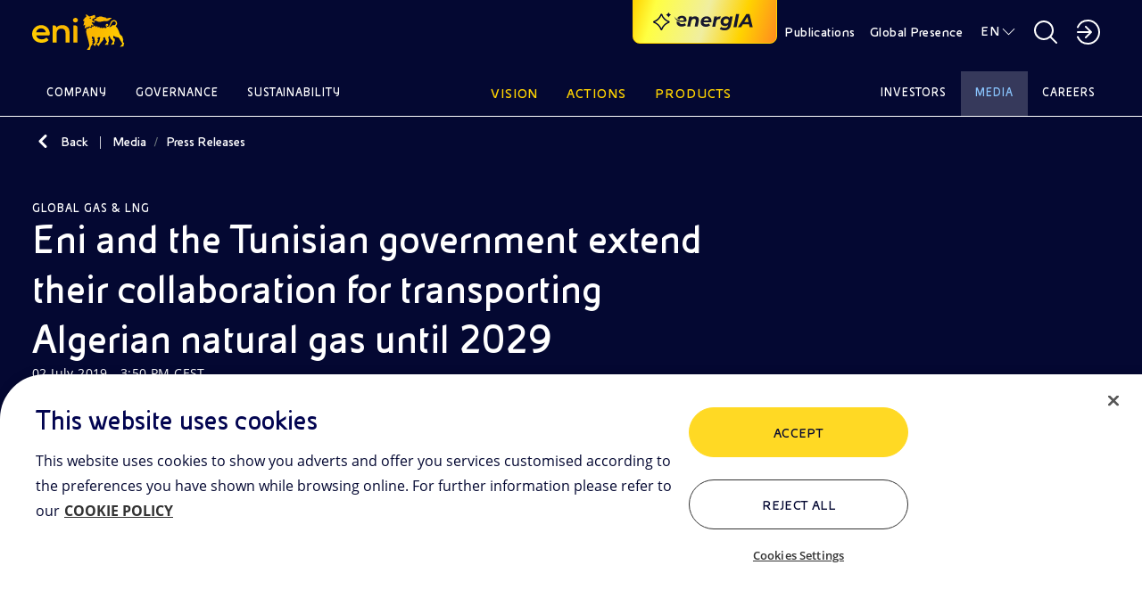

--- FILE ---
content_type: text/html;charset=utf-8
request_url: https://www.eni.com/en-IT/media/press-release/2019/07/eni-and-the-tunisian-government-extend-their-collaboration-for-transporting-algerian-natural-gas-until-2029.html
body_size: 26585
content:

<!DOCTYPE HTML>
<html lang="en">
  <head>
    <meta charset="UTF-8"/>

    
    

<script defer type="text/javascript" src="https://rum.hlx.page/.rum/@adobe/helix-rum-js@%5E2/dist/rum-standalone.js" data-routing="program=111718,environment=1181479,tier=publish"></script>
<link href="/content/dam/enicom/images/favicons/android-icon-192x192.png" sizes="192x192" type="image/png" rel="icon"/>


<link href="/content/dam/enicom/images/favicons/favicon-16x16.png" sizes="16x16" type="image/png" rel="icon"/>


<link href="/content/dam/enicom/images/favicons/favicon-32x32.png" sizes="32x32" type="image/png" rel="icon"/>


<link href="/content/dam/enicom/images/favicons/favicon-96x96.png" sizes="96x96" type="image/png" rel="icon"/>


<link href="/content/dam/enicom/images/favicons/apple-touch-icon-57x57.png" sizes="57x57" rel="apple-touch-icon"/>


<link href="/content/dam/enicom/images/favicons/apple-touch-icon-60x60.png" sizes="60x60" rel="apple-touch-icon"/>


<link href="/content/dam/enicom/images/favicons/apple-touch-icon-114x114.png" sizes="114x114" rel="apple-touch-icon"/>


<link href="/content/dam/enicom/images/favicons/apple-touch-icon-120x120.png" sizes="120x120" rel="apple-touch-icon"/>


<link href="/content/dam/enicom/images/favicons/apple-touch-icon-180x180.png" sizes="180x180" rel="apple-touch-icon"/>


<link href="/content/dam/enicom/images/favicons/apple-touch-icon-72x72.png" sizes="72x72" rel="apple-touch-icon"/>


<link href="/content/dam/enicom/images/favicons/apple-touch-icon-76x76.png" sizes="76x76" rel="apple-touch-icon"/>


<link href="/content/dam/enicom/images/favicons/apple-touch-icon-144x144.png" sizes="144x144" rel="apple-touch-icon"/>


<link href="/content/dam/enicom/images/favicons/apple-touch-icon-152x152.png" sizes="152x152" rel="apple-touch-icon"/>


<link href="/content/dam/enicom/images/favicons/apple-touch-icon-167x167.png" sizes="167x167" rel="apple-touch-icon"/>


<link href="/content/dam/enicom/images/favicons/apple-touch-icon.png" sizes="180x180" rel="apple-touch-icon"/>


<link href="/content/dam/enicom/images/favicons/apple-touch-icon-precomposed.png" rel="apple-touch-icon-precomposed"/>


<link color="#333333" href="/content/dam/enicom/images/favicons/safari-pinned-tab.svg" rel="mask-icon"/>


<meta content="/content/dam/enicom/images/favicons/ms-icon-144x144.png" name="msapplication-TileImage"/>


    
    <title>Eni and the Tunisian government extend their collaboration for transporting Algerian natural gas until 2029</title>

    
    

    
    <meta name="description" content="The agreement ensures the management and modernisation of the trans-Tunisian gas pipeline."/>

    <meta name="template" content="2-comunicati-stampa"/>
    <meta name="viewport" content="width=device-width, initial-scale=1"/>
    
    
    



	


                
<script type="text/javascript">
  window.digitalData = window.digitalData || [];
  window.digitalData.push({
    "page": {
          "pageID" : "/content/enicom/it/en/media/press-release/2019/07/eni-and-the-tunisian-government-extend-their-collaboration-for-transporting-algerian-natural-gas-until-2029",
          "pageUrl": "https://www.eni.com/en-IT/media/press-release/2019/07/eni-and-the-tunisian-government-extend-their-collaboration-for-transporting-algerian-natural-gas-until-2029.html",
		      "pageCategory" : "Media",
		      "pageTitle" : "Eni and the Tunisian government extend their collaboration for transporting Algerian natural gas until 2029",
		      "pageLanguage" : "en",	  
          "creationDate" : "23-11-2023 - 10:13",
          "publishDate" : "02-07-2019 - 15:50",
          "pageTagImplicit": "Gas naturale"
    },
    "site":{
        "siteID":"enicom",
        "env":"prod"
    }
  });

  function handleServerResponse(requestResult) {
      const internalVisitValue = requestResult;

      localStorage.setItem('vpnStatus', internalVisitValue);

      digitalData.push({
        "event": "pageView",
        "user": {
          "internalVisit": internalVisitValue
        }
      });
      console.log('Esito richiesta: ' + requestResult);
    }

    function loadImage(url, timeout) {
      return new Promise((resolve, reject) => {
        const img = new Image();
        const timer = setTimeout(() => {
          img.onload = img.onerror = null;
          reject(new Error('Timeout'));
        }, timeout);

        img.onload = () => {
          clearTimeout(timer);
          resolve(img);
        };

        img.onerror = () => {
          clearTimeout(timer);
          reject(new Error('Load failed'));
        };

        img.src = url;
      });
    }

    async function executeImageRequest(logOnly = false) {
      // Controlla se la variabile esiste e ha valore true in localStorage
      const vpnStatus = localStorage.getItem('vpnStatus');
      if (vpnStatus === 'true') {
        console.log('VPN status is active.');
        return;
      }

      const imageUrl = 'https://enicomintranet.eni.com/asset/eni-intranet-jpg.jpg';
      const timeoutDuration = 2000;

      try {
        await loadImage(imageUrl, timeoutDuration);
        if (logOnly) {
          console.log('Image loaded successfully.');
        } else {
          handleServerResponse(true);
        }
      } catch (error) {
        if (logOnly) {
          console.log('Image failed to load.');
        } else {
          handleServerResponse(false);
        }
      }
    }

    executeImageRequest();
    /*
    setTimeout(() => {
      executeImageRequest(true);
    }, 2000);
    */
</script>
<!-- Google Tag Manager -->
<script>(function(w,d,s,l,i){w[l]=w[l]||[];w[l].push({'gtm.start':
  new Date().getTime(),event:'gtm.js'});var f=d.getElementsByTagName(s)[0],
  j=d.createElement(s),dl=l!='dataLayer'?'&l='+l:'';j.async=true;j.src=
  'https://www.googletagmanager.com/gtm.js?id='+i+dl;f.parentNode.insertBefore(j,f);
  })(window,document,'script','digitalData','GTM-53J7BV72');</script>
  <!-- End Google Tag Manager -->

    
    
    
  

  <link rel="canonical" href="https://www.eni.com/en-IT/media/press-release/2019/07/eni-and-the-tunisian-government-extend-their-collaboration-for-transporting-algerian-natural-gas-until-2029.html"/>
  
      <link rel="alternate" hreflang="en" href="https://www.eni.com/en-IT/media/press-release/2019/07/eni-and-the-tunisian-government-extend-their-collaboration-for-transporting-algerian-natural-gas-until-2029.html"/>
  
      <link rel="alternate" hreflang="it" href="https://www.eni.com/it-IT/media/comunicati-stampa/2019/07/eni-e-lo-stato-tunisino-estendono-al-2029-la-collaborazione-per-il-trasporto-del-gas-naturale-di-provenienza-algerina.html"/>
  
  
  

    
    


    <meta name="og:title" property="og:title" content="Eni and the Tunisian government extend their collaboration for transporting Algerian natural gas until 2029"/>




    <meta name="og:description" property="og:description" content="The agreement ensures the management and modernisation of the trans-Tunisian gas pipeline."/>










    



<link rel="stylesheet" href="https://cdnjs.cloudflare.com/ajax/libs/bootstrap/5.0.1/css/bootstrap-grid.min.css" integrity="sha512-Aa+z1qgIG+Hv4H2W3EMl3btnnwTQRA47ZiSecYSkWavHUkBF2aPOIIvlvjLCsjapW1IfsGrEO3FU693ReouVTA==" crossorigin="anonymous" referrerpolicy="no-referrer"/>

<link rel="stylesheet" href="https://cdn.jsdelivr.net/npm/bootstrap-icons@1.10.5/font/bootstrap-icons.css"/>

<link href="https://cdn.jsdelivr.net/npm/bootstrap@5.0.2/dist/css/bootstrap.min.css" rel="stylesheet" integrity="sha384-EVSTQN3/azprG1Anm3QDgpJLIm9Nao0Yz1ztcQTwFspd3yD65VohhpuuCOmLASjC" crossorigin="anonymous"/>

<link rel="stylesheet" href="https://cdnjs.cloudflare.com/ajax/libs/slick-carousel/1.8.1/slick.css" integrity="sha512-wR4oNhLBHf7smjy0K4oqzdWumd+r5/+6QO/vDda76MW5iug4PT7v86FoEkySIJft3XA0Ae6axhIvHrqwm793Nw==" crossorigin="anonymous" referrerpolicy="no-referrer"/>


<link href="https://cdn.jsdelivr.net/npm/@splidejs/splide@4.1.4/dist/css/splide.min.css" rel="stylesheet"/>

<link rel="stylesheet" href="https://cdnjs.cloudflare.com/ajax/libs/bootstrap-datepicker/1.10.0/css/bootstrap-datepicker.min.css" crossorigin="anonymous" referrerpolicy="no-referrer"/>


<link href="https://api.mapbox.com/mapbox-gl-js/v3.1.2/mapbox-gl.css" rel="stylesheet"/>
    
    
    
    

    

    
    

    
    <link rel="stylesheet" href="/etc.clientlibs/enicom/clientlibs/clientlib-dependencies.lc-d41d8cd98f00b204e9800998ecf8427e-lc.min.css" type="text/css">
<link rel="stylesheet" href="/etc.clientlibs/enicom/clientlibs/clientlib-site.lc-ba0bcfc9b64084f9500369087ecd9a34-lc.min.css" type="text/css">


    
    

    
    

    

</head>
  <body class="page-press-release page basicpage" id="page-press-release-90d1e866e1" data-cmp-link-accessibility-enabled data-cmp-link-accessibility-text="opens in a new tab">
    
    

    
      <!-- Google Tag Manager (noscript) -->
<noscript><iframe src="https://www.googletagmanager.com/ns.html?id=GTM-53J7BV72" height="0" width="0" style="display:none;visibility:hidden"></iframe></noscript>
<!-- End Google Tag Manager (noscript) -->
      




<div class="skipToMainContent">
    <a href="#skipToMainContent" class="eni-textlink-large" tabindex="0" aria-label="Skip to main content">Skip to main content</a>
</div>

      <div eni-component="2-comunicati-stampa" eni-version="1.0" eni-template="" id="" class="">
        



    




<div eni-component="newMenu" eni-version="2.0" eni-template="complete" dd-json="{  \&#34;event\&#34;: \&#34;\&#34;,\&#34;eventDetail\&#34;:{ \&#34;name\&#34;:\&#34;\&#34;, \&#34;type\&#34;:\&#34;\&#34; }, \&#34;component\&#34;:{ \&#34;type\&#34;:\&#34;header\&#34;, \&#34;title\&#34;:\&#34;\&#34;, \&#34;link\&#34;:\&#34;\&#34;, \&#34;linkText\&#34;:\&#34;\&#34;, \&#34;position\&#34;:\&#34; \&#34; }, \&#34;search\&#34;:{ \&#34;terms\&#34;:\&#34;\&#34; } }">
     <div class="wrapper-component">
          



    



<div eni-component="newMenu" eni-version="2.0" eni-template="header">
     <div class="containerHeader">
          <a role="button" href="/en-IT/home.html" aria-label="Logo Eni – Home Page" tabindex="0" class="logo">
               <img src="/content/dam/enicom/images/loghi/logoEni.svg" alt="Logo Eni – Home Page"/>
          </a>
          
              <button type="button" eni-component="button-AI" eni-version="1.0" eni-template="entryPoint" tabindex="0" data-bs-toggle="modal" data-bs-target="#modalGenAI" aria-pressed="false" aria-label="Explore EnergIA">
                    <img src="/etc.clientlibs/enicom/clientlibs/clientlib-site/resources/assets/Sparkle_medium_AI.svg" alt="Explore EnergIA"/>
                    <img src="https://www.eni.com/content/dam/enicom/images/loghi/logo-energIA.svg" alt="Logo EnergIA" class="onlyDesktop"/>
              </button>
           
          <div class="headerDesktop">
               <div class="headerNavbar">
                    
                         <a role="button" href="/en-IT/publications.html" target="_self" tabindex="0" class="btnHeader text-link-small documentazione" aria-label="Publications">
                              Publications
                         </a>
                    
                    <a role="button" href="javascript:void(0)" tabindex="0" class="btnHeader text-link-small presenzaGlobale" data-url-pg="/en-IT/actions/global-activities.region-menu.html" aria-label="Global Presence">
                         Global Presence
                    </a>
                    
                    
                         
                         <a role="button" href="javascript:void(0)" tabindex="0" class="text-link-small lingua" aria-label="EN">EN</a>
                    
                         
                         
                         <div eni-component="newMenu" eni-version="1.0" eni-template="boxLan" dd-json="{  \&#34;event\&#34;: \&#34;\&#34;,\&#34;eventDetail\&#34;:{ \&#34;name\&#34;:\&#34;\&#34;, \&#34;type\&#34;:\&#34;\&#34; }, \&#34;component\&#34;:{ \&#34;type\&#34;:\&#34;selettore-lingua\&#34;, \&#34;title\&#34;:\&#34;Selettore Lingua\&#34;, \&#34;link\&#34;:\&#34;\&#34;, \&#34;linkText\&#34;:\&#34;\&#34;, \&#34;position\&#34;:\&#34; \&#34; }, \&#34;search\&#34;:{ \&#34;terms\&#34;:\&#34;\&#34; } }">
                              <div class="containerLan">
                                   
                                        <a role="button" href="/en-IT/media/press-release/2019/07/eni-and-the-tunisian-government-extend-their-collaboration-for-transporting-algerian-natural-gas-until-2029.html" class="body-small" tabindex="0" aria-label="EN - English">
                                             EN - English
                                        </a>
                                   
                                        <a role="button" href="/it-IT/media/comunicati-stampa/2019/07/eni-e-lo-stato-tunisino-estendono-al-2029-la-collaborazione-per-il-trasporto-del-gas-naturale-di-provenienza-algerina.html" class="body-small" tabindex="0" aria-label="IT - Italiano">
                                             IT - Italiano
                                        </a>
                                   
                              </div>
                         </div>
                    

                    <a role="button" href="javascript:void(0)" tabindex="0" class="searchBtnDesktop" aria-label="Open Search Button"></a>
                    <div class="boxSearchContainer">
                         <div class="boxSearchDesktop">
                         <div class="wrapper-component">
                              <div class="containerInput">
                                   <form class="inputSearch">
                                        <input type="text" class="headerSearch" id="headerSearch" placeholder="Enter one or more keywords" data-search-page="/en-IT/search.html"/>
                                        <button type="submit" class="buttonSearch" tabindex="0" aria-label="SEARCH">
                                             SEARCH
                                        </button>
                                        <button type="button" class="closeSearchDesktop" tabindex="0" aria-label="Close Search Button"></button>
                                   </form>
                                   <div class="emptyError">
                                        <div class="circle"></div>
                                        <span>Please, fill this field</span>
                                   </div>
                              </div>
                              
                                   <p class="subTitle">
                                Or
                                <button tabindex="0" class="text-style-1" data-bs-toggle="modal" data-bs-target="#modalGenAI">discover EnergIA</button>, our new artificial intelligence tool.
                            </p>
                              
                         </div>
                         </div>
                    </div>

                    <a role="button" href="javascript:void(0)" aria-label="Access to restricted areas" tabindex="0" class="portale"></a>
                    <div eni-component="newMenu" eni-version="1.0" eni-template="boxPortale">
                         <div class="containerPortal">
                              
                                   <a role="button" href="https://up.eni.it" class="monospace-regular" tabindex="0" aria-label="Reserved area">Reserved area</a>
                              
                                   <a role="button" href="https://myeni.eni.com/en_IT" class="monospace-regular" tabindex="0" aria-label="Intranet  Access (MyEni)">Intranet  Access (MyEni)</a>
                              
                         </div>
                    </div>
               </div>
          </div>
          <div class="headerMobile">
               <button class="searchBtnMobile" tabindex="0" aria-label="Eni.com Search"></button>
               <button class="hamburgerMenu" tabindex="0" aria-label="Open Menu Button"></button>
               <div class="boxSearch">
                    <div class="containerInputMobile">
                         <button type="button" tabindex="0" class="closeSearchMobile" aria-label="Close Search Button"></button>
                         <form class="inputSearchMobile body-regular">
                              <label for="searchMobile" class="hideLabel">Enter one or more keywords</label>
                              <span class="searchicon"></span>
                              <input type="text" class="searchMobile" id="searchMobile" placeholder="Enter one or more keywords" data-search-page="/en-IT/search.html"/>
                         </form>
                         <div class="emptyErrorMobile">
                              <div class="circle"></div>
                              <span>Please, fill this field</span>
                         </div>
                    </div>
                    
                         <p class="subTitle">
                                Or
                                <button tabindex="0" class="text-style-1" data-bs-toggle="modal" data-bs-target="#modalGenAI">discover EnergIA</button>, our new artificial intelligence tool.
                            </p>
                    
               </div>
          </div>
     </div>
</div>
          


<div eni-component="newMenu" eni-version="1.0" eni-template="navbar">
  <div class="navbarMenu">
    
      <div class="primo">
        
          <a role="button" href="javascript:void(0)" class="btnNavbar monospace-small" tabindex="0" data-page="Company" data-menu-target="00" aria-label="Company">Company</a>
          
            <div eni-component="newMenu" eni-version="2.0" eni-template="menu" id="00" dd-json="{  \&#34;event\&#34;: \&#34;\&#34;,\&#34;eventDetail\&#34;:{ \&#34;name\&#34;:\&#34;\&#34;, \&#34;type\&#34;:\&#34;\&#34; }, \&#34;component\&#34;:{ \&#34;type\&#34;:\&#34;menu-istituzionale\&#34;, \&#34;title\&#34;:\&#34;Company\&#34;, \&#34;link\&#34;:\&#34;\&#34;, \&#34;linkText\&#34;:\&#34;\&#34;, \&#34;position\&#34;:\&#34; \&#34; }, \&#34;search\&#34;:{ \&#34;terms\&#34;:\&#34;\&#34; } }">
              <div class="wrapper-component">
                <div class="primoLivello openLevel">
                  <a role="button" href="/en-IT/company.html" target="_self" class="eni-h6 titolo hasPage" tabindex="0" aria-label="Company - Go to">Company <span>Go to</span></a>
                  
                  <div class="sottovoci">
                    
                      
                        <a role="button" class="eni-textlink-large" tabindex="0" href="/en-IT/company/our-history.html" target="_self" aria-label="Our history  ">Our history   </a>
                      
                      
                      
                    
                      
                        <a role="button" class="eni-textlink-large" tabindex="0" href="/en-IT/company/brand-identity.html" target="_self" aria-label="Brand identity">Brand identity </a>
                      
                      
                      
                    
                      
                      
                      
                        <a role="button" href="javascript:void(0)" class="eni-textlink-large hasLevel" tabindex="0" data-sottolivello-target="sl2" aria-label="Diversity &amp; Inclusion">Diversity &amp; Inclusion</a>
                        <div class="secondoLivello" id="sl2">
                          <a role="button" href="/en-IT/company/diversity-inclusion.html" target="_self" class="eni-h6 titolo hasPage" tabindex="0" aria-label="Diversity &amp; Inclusion - Go to">Diversity &amp; Inclusion <span>Go to</span></a>
                          
                          <div class="sottovoci">
                            
                              
                                <a role="button" class="eni-textlink-large" tabindex="0" href="/en-IT/company/diversity-inclusion/policy.html" target="_self" aria-label="Policy">Policy</a>
                              
                              
                              
                            
                              
                                <a role="button" class="eni-textlink-large" tabindex="0" href="/en-IT/company/diversity-inclusion/testimonials.html" target="_self" aria-label="Testimonials ">Testimonials </a>
                              
                              
                              
                            
                              
                                <a role="button" class="eni-textlink-large" tabindex="0" href="/en-IT/company/diversity-inclusion/initiatives-collaborations.html" target="_self" aria-label="Initiatives and collaborations">Initiatives and collaborations</a>
                              
                              
                              
                            
                          </div>
                        </div>
                      
                    
                      
                        <a role="button" class="eni-textlink-large" tabindex="0" href="/en-IT/company/business-model.html" target="_self" aria-label="Business model">Business model </a>
                      
                      
                      
                    
                      
                        <a role="button" class="eni-textlink-large" tabindex="0" href="/en-IT/company/organisational-structure.html" target="_self" aria-label="Organisational chart">Organisational chart </a>
                      
                      
                      
                    
                      
                        <a role="button" class="eni-textlink-large" tabindex="0" href="/en-IT/company/management.html" target="_self" aria-label="Management">Management </a>
                      
                      
                      
                    
                      
                        <a role="button" class="eni-textlink-large" tabindex="0" href="/en-IT/company/subsidiaries-and-affiliates.html" target="_self" aria-label="Eni&#39;s main subsidiaries">Eni&#39;s main subsidiaries </a>
                      
                      
                      
                    
                  </div>
                </div>
                
                
                  
                
                
                
                <div class="containerLanci show immagini">
                  
    <div eni-component="lanciMenu" eni-version="1.0" eni-template="immagine">
        <a href="/en-IT/company/brand-identity.html" target="_self" class="cardLancioImg">
            
            <img src="https://s7g10.scene7.com/is/image/eni/hero-storia-marchio:horizontal-4-3?&wid=408&hei=320&fit=crop,1" alt="Hand drawing logo of Eni"/>
            <div class="text">
                
                
                    
                    <div class="tag overline">
                        BRAND IDENTITY
                    </div>
                
                <div class="eni-h6">The Six-Legged Dog: Eni&#39;s brand identity and history</div>
            </div>
        </a>
    </div>

                  
                  
                
                  
    <div eni-component="lanciMenu" eni-version="1.0" eni-template="immagine">
        <a href="/en-IT/company.html" target="_self" class="cardLancioImg">
            
            <img src="https://s7g10.scene7.com/is/image/eni/hero-azienda:horizontal-4-3?&wid=408&hei=320&fit=crop,1" alt="Eni corporate building"/>
            <div class="text">
                
                    <div class="tag overline">
                        Company LANDING PAGE
                    </div>
                
                
                <div class="eni-h6">We are an integrated energy company committed to the energy transition with solid actions for carbon neutrality by 2050</div>
            </div>
        </a>
    </div>

                  
                  
                </div>
              </div>
              <a role="button" href="javascript:void(0)" tabindex="0" class="closeMenu"></a>
            </div>
          
        
          <a role="button" href="javascript:void(0)" class="btnNavbar monospace-small" tabindex="0" data-page="Governance" data-menu-target="01" aria-label="Governance">Governance</a>
          
            <div eni-component="newMenu" eni-version="2.0" eni-template="menu" id="01" dd-json="{  \&#34;event\&#34;: \&#34;\&#34;,\&#34;eventDetail\&#34;:{ \&#34;name\&#34;:\&#34;\&#34;, \&#34;type\&#34;:\&#34;\&#34; }, \&#34;component\&#34;:{ \&#34;type\&#34;:\&#34;menu-istituzionale\&#34;, \&#34;title\&#34;:\&#34;Governance\&#34;, \&#34;link\&#34;:\&#34;\&#34;, \&#34;linkText\&#34;:\&#34;\&#34;, \&#34;position\&#34;:\&#34; \&#34; }, \&#34;search\&#34;:{ \&#34;terms\&#34;:\&#34;\&#34; } }">
              <div class="wrapper-component">
                <div class="primoLivello openLevel">
                  <a role="button" href="/en-IT/governance.html" target="_self" class="eni-h6 titolo hasPage" tabindex="0" aria-label="Governance - Go to">Governance <span>Go to</span></a>
                  
                  <div class="sottovoci">
                    
                      
                        <a role="button" class="eni-textlink-large" tabindex="0" href="/en-IT/governance/eni-model.html" target="_self" aria-label="Eni’s Model">Eni’s Model </a>
                      
                      
                      
                    
                      
                      
                      
                        <a role="button" href="javascript:void(0)" class="eni-textlink-large hasLevel" tabindex="0" data-sottolivello-target="sl1" aria-label="Board of Directors">Board of Directors</a>
                        <div class="secondoLivello" id="sl1">
                          <a role="button" href="/en-IT/governance/corporate-bodies/board-directors.html" target="_self" class="eni-h6 titolo hasPage" tabindex="0" aria-label="Board of Directors - Go to">Board of Directors <span>Go to</span></a>
                          
                          <div class="sottovoci">
                            
                              
                                <a role="button" class="eni-textlink-large" tabindex="0" href="/en-IT/governance/corporate-bodies/committees.html" target="_self" aria-label="Committees board of directors">Committees board of directors</a>
                              
                              
                              
                            
                          </div>
                        </div>
                      
                    
                      
                        <a role="button" class="eni-textlink-large" tabindex="0" href="/en-IT/governance/corporate-bodies/board-statutory-auditors.html" target="_self" aria-label="Board of Statutory Auditors">Board of Statutory Auditors </a>
                      
                      
                      
                    
                      
                      
                      
                        <a role="button" href="javascript:void(0)" class="eni-textlink-large hasLevel" tabindex="0" data-sottolivello-target="sl3" aria-label="Governance Rules">Governance Rules</a>
                        <div class="secondoLivello" id="sl3">
                          <a role="button" href="/en-IT/governance/rules.html" target="_self" class="eni-h6 titolo hasPage" tabindex="0" aria-label="Governance Rules - Go to">Governance Rules <span>Go to</span></a>
                          
                          <div class="sottovoci">
                            
                              
                                <a role="button" class="eni-textlink-large" tabindex="0" href="/en-IT/governance/rules/by-laws.html" target="_self" aria-label="By-laws">By-laws</a>
                              
                              
                              
                            
                              
                                <a role="button" class="eni-textlink-large" tabindex="0" href="/en-IT/governance/rules/corporate-governance-code.html" target="_self" aria-label="Corporate Governance Code">Corporate Governance Code</a>
                              
                              
                              
                            
                              
                                <a role="button" class="eni-textlink-large" tabindex="0" href="/en-IT/governance/rules/code-of-ethics.html" target="_self" aria-label="Code of Ethics">Code of Ethics</a>
                              
                              
                              
                            
                              
                                <a role="button" class="eni-textlink-large" tabindex="0" href="/en-IT/governance/rules/231-model.html" target="_self" aria-label="Model 231">Model 231</a>
                              
                              
                              
                            
                          </div>
                        </div>
                      
                    
                      
                        <a role="button" class="eni-textlink-large" tabindex="0" href="/en-IT/governance/corporate-governance-report.html" target="_self" aria-label="Corporate Governance Report">Corporate Governance Report </a>
                      
                      
                      
                    
                      
                      
                      
                        <a role="button" href="javascript:void(0)" class="eni-textlink-large hasLevel" tabindex="0" data-sottolivello-target="sl5" aria-label="Shareholders’ Meeting">Shareholders’ Meeting</a>
                        <div class="secondoLivello" id="sl5">
                          <a role="button" href="/en-IT/governance/2025-shareholders-meeting.html" target="_self" class="eni-h6 titolo hasPage" tabindex="0" aria-label="Shareholders’ Meeting - Go to">Shareholders’ Meeting <span>Go to</span></a>
                          
                          <div class="sottovoci">
                            
                              
                                <a role="button" class="eni-textlink-large" tabindex="0" href="/en-IT/governance/shareholders-meetings-archive.html" target="_self" aria-label="Archive of Shareholders&#39; Meetings">Archive of Shareholders&#39; Meetings</a>
                              
                              
                              
                            
                          </div>
                        </div>
                      
                    
                      
                        <a role="button" class="eni-textlink-large" tabindex="0" href="/en-IT/governance/shareholding-structure.html" target="_self" aria-label="Shareholders">Shareholders </a>
                      
                      
                      
                    
                      
                      
                      
                        <a role="button" href="javascript:void(0)" class="eni-textlink-large hasLevel" tabindex="0" data-sottolivello-target="sl7" aria-label="Controls and Risks">Controls and Risks</a>
                        <div class="secondoLivello" id="sl7">
                          <a role="button" href="/en-IT/governance/controls-and-risks.html" target="_self" class="eni-h6 titolo hasPage" tabindex="0" aria-label="Controls and Risks - Go to">Controls and Risks <span>Go to</span></a>
                          
                          <div class="sottovoci">
                            
                              
                                <a role="button" class="eni-textlink-large" tabindex="0" href="/en-IT/governance/controls-and-risks/control-levels.html" target="_self" aria-label="Internal Control and Risk Management System">Internal Control and Risk Management System</a>
                              
                              
                              
                            
                              
                                <a role="button" class="eni-textlink-large" tabindex="0" href="/en-IT/governance/controls-and-risks/regulatory-system.html" target="_self" aria-label="Eni Regulatory System">Eni Regulatory System</a>
                              
                              
                              
                            
                              
                                <a role="button" class="eni-textlink-large" tabindex="0" href="/en-IT/governance/controls-and-risks/anti-corruption.html" target="_self" aria-label="Anti-Corruption">Anti-Corruption</a>
                              
                              
                              
                            
                              
                                <a role="button" class="eni-textlink-large" tabindex="0" href="/en-IT/governance/controls-and-risks/antitrust.html" target="_self" aria-label="Antitrust">Antitrust</a>
                              
                              
                              
                            
                              
                                <a role="button" class="eni-textlink-large" tabindex="0" href="/en-IT/governance/controls-and-risks/compilance-program-consumer-protection-green-claims.html" target="_self" aria-label="Consumer Protection &amp; Green Claims">Consumer Protection &amp; Green Claims</a>
                              
                              
                              
                            
                              
                                <a role="button" class="eni-textlink-large" tabindex="0" href="/en-IT/governance/controls-and-risks/financial-reporting-officer.html" target="_self" aria-label="Financial Reporting Officer">Financial Reporting Officer</a>
                              
                              
                              
                            
                              
                                <a role="button" class="eni-textlink-large" tabindex="0" href="/en-IT/governance/controls-and-risks/supervisory-body.html" target="_self" aria-label="231 Supervisory Body">231 Supervisory Body</a>
                              
                              
                              
                            
                              
                                <a role="button" class="eni-textlink-large" tabindex="0" href="/en-IT/governance/controls-and-risks/internal-audit.html" target="_self" aria-label="Internal Audit">Internal Audit</a>
                              
                              
                              
                            
                              
                                <a role="button" class="eni-textlink-large" tabindex="0" href="/en-IT/governance/controls-and-risks/audit-firm.html" target="_self" aria-label="Audit firm">Audit firm</a>
                              
                              
                              
                            
                          </div>
                        </div>
                      
                    
                      
                        <a role="button" class="eni-textlink-large" tabindex="0" href="/en-IT/governance/remuneration.html" target="_self" aria-label="Remuneration ">Remuneration  </a>
                      
                      
                      
                    
                      
                        <a role="button" class="eni-textlink-large" tabindex="0" href="/en-IT/governance/management-reports.html" target="_self" aria-label="Management of whistleblowing reports">Management of whistleblowing reports </a>
                      
                      
                      
                    
                      
                        <a role="button" class="eni-textlink-large" tabindex="0" href="/en-IT/governance/related-party-transactions.html" target="_self" aria-label="Transactions with related parties">Transactions with related parties </a>
                      
                      
                      
                    
                      
                      
                      
                        <a role="button" href="javascript:void(0)" class="eni-textlink-large hasLevel" tabindex="0" data-sottolivello-target="sl11" aria-label="Market Abuse ">Market Abuse </a>
                        <div class="secondoLivello" id="sl11">
                          <a role="button" href="/en-IT/governance/market-abuse-regulation.html" target="_self" class="eni-h6 titolo hasPage" tabindex="0" aria-label="Market Abuse  - Go to">Market Abuse  <span>Go to</span></a>
                          
                          <div class="sottovoci">
                            
                              
                                <a role="button" class="eni-textlink-large" tabindex="0" href="/en-IT/governance/market-abuse-regulation/transaction-manager.html" target="_self" aria-label="Managers’ transactions">Managers’ transactions</a>
                              
                              
                              
                            
                              
                                <a role="button" class="eni-textlink-large" tabindex="0" href="/en-IT/governance/market-abuse-regulation/internal-dealing-archive.html" target="_self" aria-label="Archive (2006 to 2014)">Archive (2006 to 2014)</a>
                              
                              
                              
                            
                              
                                <a role="button" class="eni-textlink-large" tabindex="0" href="/en-IT/governance/market-abuse-regulation/people-functions-administration.html" target="_self" aria-label="Eni SpA Relevant Managers">Eni SpA Relevant Managers</a>
                              
                              
                              
                            
                          </div>
                        </div>
                      
                    
                  </div>
                </div>
                
                
                  
                
                
                
                <div class="containerLanci show immagini">
                  
    <div eni-component="lanciMenu" eni-version="1.0" eni-template="immagine">
        <a href="/en-IT/governance/rules/code-of-ethics.html" target="_self" class="cardLancioImg">
            
            <img src="https://s7g10.scene7.com/is/image/eni/hero-regole-governance-1:horizontal-4-3?&wid=408&hei=320&fit=crop,1" alt="Hand with documents"/>
            <div class="text">
                
                    <div class="tag overline">
                        Code of Ethics
                    </div>
                
                
                <div class="eni-h6">The Code defines the values and principles that guide the work of Eni, of its people and of those that contribute to the achievement of its goals</div>
            </div>
        </a>
    </div>

                  
                  
                
                  
    <div eni-component="lanciMenu" eni-version="1.0" eni-template="immagine">
        <a href="/en-IT/governance.html" target="_self" class="cardLancioImg">
            
            <img src="https://s7g10.scene7.com/is/image/eni/hero-relazione-gov-soc:horizontal-4-3?&wid=408&hei=320&fit=crop,1" alt=" "/>
            <div class="text">
                
                    <div class="tag overline">
                        Governance LANDING PAGE
                    </div>
                
                
                <div class="eni-h6">Eni&#39;s Corporate Governance is the company&#39;s management and control system, a tool for creating sustainable value for shareholders and stakeholders</div>
            </div>
        </a>
    </div>

                  
                  
                </div>
              </div>
              <a role="button" href="javascript:void(0)" tabindex="0" class="closeMenu"></a>
            </div>
          
        
          <a role="button" href="javascript:void(0)" class="btnNavbar monospace-small" tabindex="0" data-page="Sustainability" data-menu-target="02" aria-label="Sustainability">Sustainability</a>
          
            <div eni-component="newMenu" eni-version="2.0" eni-template="menu" id="02" dd-json="{  \&#34;event\&#34;: \&#34;\&#34;,\&#34;eventDetail\&#34;:{ \&#34;name\&#34;:\&#34;\&#34;, \&#34;type\&#34;:\&#34;\&#34; }, \&#34;component\&#34;:{ \&#34;type\&#34;:\&#34;menu-istituzionale\&#34;, \&#34;title\&#34;:\&#34;Sustainability\&#34;, \&#34;link\&#34;:\&#34;\&#34;, \&#34;linkText\&#34;:\&#34;\&#34;, \&#34;position\&#34;:\&#34; \&#34; }, \&#34;search\&#34;:{ \&#34;terms\&#34;:\&#34;\&#34; } }">
              <div class="wrapper-component">
                <div class="primoLivello openLevel">
                  <a role="button" href="/en-IT/sustainability.html" target="_self" class="eni-h6 titolo hasPage" tabindex="0" aria-label="Sustainability - Go to">Sustainability <span>Go to</span></a>
                  
                  <div class="sottovoci">
                    
                      
                      
                      
                        <a role="button" href="javascript:void(0)" class="eni-textlink-large hasLevel" tabindex="0" data-sottolivello-target="sl0" aria-label="Commitment to sustainability">Commitment to sustainability</a>
                        <div class="secondoLivello" id="sl0">
                          <a role="button" href="/en-IT/sustainability/our-commitment.html" target="_self" class="eni-h6 titolo hasPage" tabindex="0" aria-label="Commitment to sustainability - Go to">Commitment to sustainability <span>Go to</span></a>
                          
                          <div class="sottovoci">
                            
                              
                                <a role="button" class="eni-textlink-large" tabindex="0" href="/en-IT/sustainability/our-commitment/management.html" target="_self" aria-label="Sustainability management">Sustainability management</a>
                              
                              
                              
                            
                          </div>
                        </div>
                      
                    
                      
                      
                      
                        <a role="button" href="javascript:void(0)" class="eni-textlink-large hasLevel" tabindex="0" data-sottolivello-target="sl1" aria-label="Climate and decarbonisation">Climate and decarbonisation</a>
                        <div class="secondoLivello" id="sl1">
                          <a role="button" href="/en-IT/sustainability/decarbonization.html" target="_self" class="eni-h6 titolo hasPage" tabindex="0" aria-label="Climate and decarbonisation - Go to">Climate and decarbonisation <span>Go to</span></a>
                          
                          <div class="sottovoci">
                            
                              
                                <a role="button" class="eni-textlink-large" tabindex="0" href="/en-IT/sustainability/decarbonization/ghg-emissions.html" target="_self" aria-label="GHG emissions indicators">GHG emissions indicators</a>
                              
                              
                              
                            
                              
                                <a role="button" class="eni-textlink-large" tabindex="0" href="/en-IT/sustainability/decarbonization/oil-gas.html" target="_self" aria-label="Oil &amp; Gas Decarbonisation">Oil &amp; Gas Decarbonisation</a>
                              
                              
                              
                            
                              
                                <a role="button" class="eni-textlink-large" tabindex="0" href="/en-IT/sustainability/decarbonization/initiatives-partnership-decarbonisation.html" target="_self" aria-label="Partnerships and advocacy initiatives ">Partnerships and advocacy initiatives </a>
                              
                              
                              
                            
                              
                                <a role="button" class="eni-textlink-large" tabindex="0" href="/en-IT/sustainability/decarbonization/carbon-offset-solutions.html" target="_self" aria-label="Carbon Offset Solutions">Carbon Offset Solutions</a>
                              
                              
                              
                            
                          </div>
                        </div>
                      
                    
                      
                      
                      
                        <a role="button" href="javascript:void(0)" class="eni-textlink-large hasLevel" tabindex="0" data-sottolivello-target="sl2" aria-label="Environmental Protection">Environmental Protection</a>
                        <div class="secondoLivello" id="sl2">
                          <a role="button" href="/en-IT/sustainability/environment.html" target="_self" class="eni-h6 titolo hasPage" tabindex="0" aria-label="Environmental Protection - Go to">Environmental Protection <span>Go to</span></a>
                          
                          <div class="sottovoci">
                            
                              
                                <a role="button" class="eni-textlink-large" tabindex="0" href="/en-IT/sustainability/environment/biodiversity.html" target="_self" aria-label="Biodiversity">Biodiversity</a>
                              
                              
                              
                            
                              
                                <a role="button" class="eni-textlink-large" tabindex="0" href="/en-IT/sustainability/environment/water-resource.html" target="_self" aria-label="Water Resources">Water Resources</a>
                              
                              
                              
                            
                              
                                <a role="button" class="eni-textlink-large" tabindex="0" href="/en-IT/sustainability/environment/land-air.html" target="_self" aria-label="Land and air ">Land and air </a>
                              
                              
                              
                            
                              
                                <a role="button" class="eni-textlink-large" tabindex="0" href="/en-IT/sustainability/environment/circular-economy.html" target="_self" aria-label="Circular economy">Circular economy</a>
                              
                              
                              
                            
                          </div>
                        </div>
                      
                    
                      
                      
                      
                        <a role="button" href="javascript:void(0)" class="eni-textlink-large hasLevel" tabindex="0" data-sottolivello-target="sl3" aria-label="People and community">People and community</a>
                        <div class="secondoLivello" id="sl3">
                          <a role="button" href="/en-IT/sustainability/people-community.html" target="_self" class="eni-h6 titolo hasPage" tabindex="0" aria-label="People and community - Go to">People and community <span>Go to</span></a>
                          
                          <div class="sottovoci">
                            
                              
                                <a role="button" class="eni-textlink-large" tabindex="0" href="/en-IT/sustainability/people-community/human-rights.html" target="_self" aria-label="Respect for human rights">Respect for human rights</a>
                              
                              
                              
                            
                              
                                <a role="button" class="eni-textlink-large" tabindex="0" href="/en-IT/sustainability/people-community/eni-people.html" target="_self" aria-label="Eni people">Eni people</a>
                              
                              
                              
                            
                              
                                <a role="button" class="eni-textlink-large" tabindex="0" href="/en-IT/sustainability/people-community/health.html" target="_self" aria-label="Health">Health</a>
                              
                              
                              
                            
                              
                                <a role="button" class="eni-textlink-large" tabindex="0" href="/en-IT/sustainability/people-community/safety.html" target="_self" aria-label="Safety">Safety</a>
                              
                              
                              
                            
                              
                                <a role="button" class="eni-textlink-large" tabindex="0" href="/en-IT/sustainability/people-community/sustainable-development-alliance.html" target="_self" aria-label="Alliances for development">Alliances for development</a>
                              
                              
                              
                            
                              
                                <a role="button" class="eni-textlink-large" tabindex="0" href="/en-IT/sustainability/people-community/suppliers-customers.html" target="_self" aria-label="Suppliers and customers">Suppliers and customers</a>
                              
                              
                              
                            
                          </div>
                        </div>
                      
                    
                      
                        <a role="button" class="eni-textlink-large" tabindex="0" href="/en-IT/sustainability/transparency.html" target="_self" aria-label="Transparency and integrity">Transparency and integrity </a>
                      
                      
                      
                    
                      
                      
                      
                        <a role="button" href="javascript:void(0)" class="eni-textlink-large hasLevel" tabindex="0" data-sottolivello-target="sl5" aria-label="Reporting and performances">Reporting and performances</a>
                        <div class="secondoLivello" id="sl5">
                          <a role="button" href="/en-IT/sustainability/performance.html" target="_self" class="eni-h6 titolo hasPage" tabindex="0" aria-label="Reporting and performances - Go to">Reporting and performances <span>Go to</span></a>
                          
                          <div class="sottovoci">
                            
                              
                                <a role="button" class="eni-textlink-large" tabindex="0" href="/en-IT/sustainability/performance/sustainability-balance-sheet.html" target="_self" aria-label="Sustainability reporting">Sustainability reporting</a>
                              
                              
                              
                            
                              
                                <a role="button" class="eni-textlink-large" tabindex="0" href="/en-IT/sustainability/performance/environmental-sustainability-tool.html" target="_self" aria-label="Sustainability performance Tool">Sustainability performance Tool</a>
                              
                              
                              
                            
                          </div>
                        </div>
                      
                    
                  </div>
                </div>
                
                
                  
                
                
                
                <div class="containerLanci show immagini">
                  
    <div eni-component="lanciMenu" eni-version="1.0" eni-template="immagine">
        <a href="https://www.eni.com/visual-design/infographics/eni-for-2024/en/" target="_blank" class="cardLancioImg">
            
            <img src="https://s7g10.scene7.com/is/image/eni/lancio-longform-enifor-2024:horizontal-4-3?&wid=408&hei=320&fit=crop,1" alt="Person sitting at a desk working on laptop; a screen with the writing &#34;Eni for 2024&#34; is visible on the screen. On the desk there are plants, colored post-it notes and a notebook."/>
            <div class="text">
                
                    <div class="tag overline">
                        ENI FOR 2024 
                    </div>
                
                
                <div class="eni-h6">The interactive feature offers stories, case studies and testimonials on our contribution to a socially equitable energy transition </div>
            </div>
        </a>
    </div>

                  
                  
                
                  
    <div eni-component="lanciMenu" eni-version="1.0" eni-template="immagine">
        <a href="/en-IT/sustainability.html" target="_self" class="cardLancioImg">
            
            <img src="https://s7g10.scene7.com/is/image/eni/hero-sostenibilita-2024:horizontal-4-3?&wid=408&hei=320&fit=crop,1" alt=" "/>
            <div class="text">
                
                    <div class="tag overline">
                        Sustainability LANDING PAGE
                    </div>
                
                
                <div class="eni-h6">We create value for today and for the future by contributing to providing affordable energy in a sustainable way for people and the environment</div>
            </div>
        </a>
    </div>

                  
                  
                </div>
              </div>
              <a role="button" href="javascript:void(0)" tabindex="0" class="closeMenu"></a>
            </div>
          
        
      </div>
      
      
    
      
      <div class="secondo">
        
          <a role="button" href="javascript:void(0)" class="btnNavbar monospace-small" tabindex="0" data-page="Vision" data-menu-target="10" aria-label="Vision">Vision</a>
          
            <div eni-component="newMenu" eni-version="2.0" eni-template="menu" id="10" dd-json="{  \&#34;event\&#34;: \&#34;\&#34;,\&#34;eventDetail\&#34;:{ \&#34;name\&#34;:\&#34;\&#34;, \&#34;type\&#34;:\&#34;\&#34; }, \&#34;component\&#34;:{ \&#34;type\&#34;:\&#34;menu-strategico\&#34;, \&#34;title\&#34;:\&#34;Vision\&#34;, \&#34;link\&#34;:\&#34;\&#34;, \&#34;linkText\&#34;:\&#34;\&#34;, \&#34;position\&#34;:\&#34; \&#34; }, \&#34;search\&#34;:{ \&#34;terms\&#34;:\&#34;\&#34; } }">
              <div class="wrapper-component">
                <div class="backMobileSecondo" style="justify-content: space-between;">
                  <a role="button" href="javascript:void(0)" tabindex="0" class="btnBack"></a>
                  <a role="button" href="javascript:void(0)" tabindex="0" class="closeMenuMobile"></a>
                </div>
                <div class="primoLivello openLevel">
                  <a role="button" href="/en-IT/strategic-vision.html" target="_self" class="eni-h6 titolo hasPage" tabindex="0">Vision  <span>Go to</span></a>
                  
                  <div class="sottovoci">
                    
                      
                        <a role="button" class="eni-textlink-large" tabindex="0" href="/en-IT/strategic-vision/mission.html" target="_self">Mission and values </a>
                      
                      
                      
                    
                      
                        <a role="button" class="eni-textlink-large" tabindex="0" href="/en-IT/strategic-vision/people-and-partnership.html" target="_self">People and Partnerships</a>
                      
                      
                      
                    
                      
                        <a role="button" class="eni-textlink-large" tabindex="0" href="/en-IT/strategic-vision/net-zero.html" target="_self">Net Zero </a>
                      
                      
                      
                    
                      
                        <a role="button" class="eni-textlink-large" tabindex="0" href="/en-IT/strategic-vision/satellite-model.html" target="_self">Satellite model</a>
                      
                      
                      
                    
                      
                      
                      
                        <a role="button" href="javascript:void(0)" class="eni-textlink-large hasLevel" tabindex="0" data-sottolivello-target="sl4">Accessible energy  </a>
                        <div class="secondoLivello" id="sl4">
                          <a role="button" href="/en-IT/strategic-vision/access-energy.html" target="_self" class="eni-h6 titolo hasPage" aria-label="Accessible energy   - Go to" tabindex="0">Accessible energy   <span>Go to</span></a>
                          
                          <div class="sottovoci">
                            
                              
                                <a role="button" class="eni-textlink-large" tabindex="0" href="/en-IT/strategic-vision/access-energy/natural-gas.html" target="_self">Gas in Eni&#39;s strategy</a>
                              
                              
                              
                            
                              
                                <a role="button" class="eni-textlink-large" tabindex="0" href="/en-IT/strategic-vision/access-energy/security-supplies.html" target="_self">Security of supply</a>
                              
                              
                              
                            
                              
                                <a role="button" class="eni-textlink-large" tabindex="0" href="/en-IT/strategic-vision/access-energy/technological-neutrality.html" target="_self">Technology neutrality principle</a>
                              
                              
                              
                            
                              
                                <a role="button" class="eni-textlink-large" tabindex="0" href="/en-IT/strategic-vision/access-energy/sustainable-energy.html" target="_self">Fair and sustainable energy for a growing world</a>
                              
                              
                              
                            
                          </div>
                        </div>
                      
                    
                      
                      
                      
                        <a role="button" href="javascript:void(0)" class="eni-textlink-large hasLevel" tabindex="0" data-sottolivello-target="sl5">Innovation</a>
                        <div class="secondoLivello" id="sl5">
                          <a role="button" href="/en-IT/strategic-vision/innovation.html" target="_self" class="eni-h6 titolo hasPage" aria-label="Innovation - Go to" tabindex="0">Innovation <span>Go to</span></a>
                          
                          <div class="sottovoci">
                            
                              
                                <a role="button" class="eni-textlink-large" tabindex="0" href="/en-IT/strategic-vision/innovation/research-development.html" target="_self">Research and technological innovation </a>
                              
                              
                              
                            
                              
                                <a role="button" class="eni-textlink-large" tabindex="0" href="/en-IT/strategic-vision/innovation/digitalisation.html" target="_self">Digitalisation</a>
                              
                              
                              
                            
                              
                                <a role="button" class="eni-textlink-large" tabindex="0" href="/en-IT/strategic-vision/innovation/eni-award.html" target="_self">Eni Awards</a>
                              
                              
                              
                            
                          </div>
                        </div>
                      
                    
                      
                      
                      
                        <a role="button" href="javascript:void(0)" class="eni-textlink-large hasLevel" tabindex="0" data-sottolivello-target="sl6">Global energy scenarios</a>
                        <div class="secondoLivello" id="sl6">
                          <a role="button" href="/en-IT/strategic-vision/global-energy-scenarios.html" target="_self" class="eni-h6 titolo hasPage" aria-label="Global energy scenarios - Go to" tabindex="0">Global energy scenarios <span>Go to</span></a>
                          
                          <div class="sottovoci">
                            
                              
                                <a role="button" class="eni-textlink-large" tabindex="0" href="/en-IT/strategic-vision/global-energy-scenarios/world-energy-review.html" target="_self">World Energy Review</a>
                              
                              
                              
                            
                              
                                <a role="button" class="eni-textlink-large" tabindex="0" href="/en-IT/strategic-vision/global-energy-scenarios/gas.html" target="_self">Gas and the global energy scenario</a>
                              
                              
                              
                            
                          </div>
                        </div>
                      
                    
                  </div>
                </div>
                
                
                  
                
                
                
                <div class="containerLanci show immagini">
                  
    <div eni-component="lanciMenu" eni-version="1.0" eni-template="immagine">
        <a href="https://www.eni.com/visual-design/infographics/hpc6-longform/en/" target="_blank" class="cardLancioImg">
            
            <img src="https://s7g10.scene7.com/is/image/eni/hero-lancio-hpc6:horizontal-4-3?&wid=408&hei=320&fit=crop,1" alt="HPC6 Interactive Special"/>
            <div class="text">
                
                    <div class="tag overline">
                        HPC6 Supercomputer
                    </div>
                
                
                <div class="eni-h6">Explore the interactive special and discover how HPC6&#39;s computing power can foster new synergies and the development of energy solutions</div>
            </div>
        </a>
    </div>

                  
                  
                
                  
    <div eni-component="lanciMenu" eni-version="1.0" eni-template="immagine">
        <a href="/en-IT/strategic-vision.html" target="_self" class="cardLancioImg">
            
            <img src="https://s7g10.scene7.com/is/image/eni/hero-visione-eni:horizontal-4-3?&wid=408&hei=320&fit=crop,1" alt="Worker inside HPC6 with iPad"/>
            <div class="text">
                
                    <div class="tag overline">
                        Vision LANDING PAGE
                    </div>
                
                
                <div class="eni-h6">We offer increasingly decarbonized energy products and services, thanks to our industry leading technologies and investment in research and innovation</div>
            </div>
        </a>
    </div>

                  
                  
                </div>
              </div>
              <a role="button" href="javascript:void(0)" tabindex="0" class="closeMenu"></a>
            </div>
          
        
          <a role="button" href="javascript:void(0)" class="btnNavbar monospace-small" tabindex="0" data-page="Actions" data-menu-target="11" aria-label="Actions">Actions</a>
          
            <div eni-component="newMenu" eni-version="2.0" eni-template="menu" id="11" dd-json="{  \&#34;event\&#34;: \&#34;\&#34;,\&#34;eventDetail\&#34;:{ \&#34;name\&#34;:\&#34;\&#34;, \&#34;type\&#34;:\&#34;\&#34; }, \&#34;component\&#34;:{ \&#34;type\&#34;:\&#34;menu-strategico\&#34;, \&#34;title\&#34;:\&#34;Actions\&#34;, \&#34;link\&#34;:\&#34;\&#34;, \&#34;linkText\&#34;:\&#34;\&#34;, \&#34;position\&#34;:\&#34; \&#34; }, \&#34;search\&#34;:{ \&#34;terms\&#34;:\&#34;\&#34; } }">
              <div class="wrapper-component">
                <div class="backMobileSecondo" style="justify-content: space-between;">
                  <a role="button" href="javascript:void(0)" tabindex="0" class="btnBack"></a>
                  <a role="button" href="javascript:void(0)" tabindex="0" class="closeMenuMobile"></a>
                </div>
                <div class="primoLivello openLevel">
                  <a role="button" href="/en-IT/actions.html" target="_self" class="eni-h6 titolo hasPage" tabindex="0">Actions  <span>Go to</span></a>
                  
                  <div class="sottovoci">
                    
                      
                      
                      
                        <a role="button" href="javascript:void(0)" class="eni-textlink-large hasLevel" tabindex="0" data-sottolivello-target="sl0">Energy Diversification </a>
                        <div class="secondoLivello" id="sl0">
                          <a role="button" href="/en-IT/actions/energy-sources.html" target="_self" class="eni-h6 titolo hasPage" aria-label="Energy Diversification  - Go to" tabindex="0">Energy Diversification  <span>Go to</span></a>
                          
                          <div class="sottovoci">
                            
                              
                                <a role="button" class="eni-textlink-large" tabindex="0" href="/en-IT/actions/energy-sources/oil-gas.html" target="_self">Oil &amp; Gas</a>
                              
                              
                              
                            
                              
                                <a role="button" class="eni-textlink-large" tabindex="0" href="/en-IT/actions/energy-sources/renewables.html" target="_self">Renewable sources</a>
                              
                              
                              
                            
                              
                                <a role="button" class="eni-textlink-large" tabindex="0" href="/en-IT/actions/energy-sources/bioenergy.html" target="_self">Bioenergy</a>
                              
                              
                              
                            
                              
                                <a role="button" class="eni-textlink-large" tabindex="0" href="/en-IT/actions/energy-sources/hydrogen.html" target="_self">Hydrogen</a>
                              
                              
                              
                            
                              
                                <a role="button" class="eni-textlink-large" tabindex="0" href="/en-IT/actions/energy-sources/magnetic-confinement-fusion.html" target="_self">Magnetic confinement fusion</a>
                              
                              
                              
                            
                          </div>
                        </div>
                      
                    
                      
                      
                      
                        <a role="button" href="javascript:void(0)" class="eni-textlink-large hasLevel" tabindex="0" data-sottolivello-target="sl1">Technologies for the transition</a>
                        <div class="secondoLivello" id="sl1">
                          <a role="button" href="/en-IT/actions/energy-transition-technologies.html" target="_self" class="eni-h6 titolo hasPage" aria-label="Technologies for the transition - Go to" tabindex="0">Technologies for the transition <span>Go to</span></a>
                          
                          <div class="sottovoci">
                            
                              
                              
                              
                                <a role="button" href="javascript:void(0)" class="eni-textlink-large hasLevel" tabindex="0" data-sottolivello-target="tl10">Biofuels</a>
                                <div class="terzoLivello" id="tl10">
                                  <a role="button" href="/en-IT/actions/energy-transition-technologies/biofuels.html" target="_self" class="eni-h6 titolo hasPage" tabindex="0" aria-label="Biofuels - Go to">Biofuels <span>Go to</span></a>
                                  
                                  <div class="sottovoci">
                                    
                                      
                                        <a role="button" class="eni-textlink-large" tabindex="0" href="/en-IT/actions/energy-transition-technologies/biofuels/biomass-ecofining.html" target="_self" aria-label="Advanced biofuel production process">Advanced biofuel production process</a>
                                      
                                      
                                      
                                    
                                  </div>
                                </div>
                              
                            
                              
                                <a role="button" class="eni-textlink-large" tabindex="0" href="/en-IT/actions/energy-transition-technologies/carbon-capture-utilization-storage.html" target="_self">Carbon capture, utilization and storage</a>
                              
                              
                              
                            
                              
                              
                              
                                <a role="button" href="javascript:void(0)" class="eni-textlink-large hasLevel" tabindex="0" data-sottolivello-target="tl12">Renewable energy</a>
                                <div class="terzoLivello" id="tl12">
                                  <a role="button" href="/en-IT/actions/energy-transition-technologies/renewable-energies.html" target="_self" class="eni-h6 titolo hasPage" tabindex="0" aria-label="Renewable energy - Go to">Renewable energy <span>Go to</span></a>
                                  
                                  <div class="sottovoci">
                                    
                                      
                                        <a role="button" class="eni-textlink-large" tabindex="0" href="/en-IT/actions/energy-transition-technologies/renewable-energies/solar-thermal.html" target="_self" aria-label="Solar thermal energy">Solar thermal energy</a>
                                      
                                      
                                      
                                    
                                      
                                        <a role="button" class="eni-textlink-large" tabindex="0" href="/en-IT/actions/energy-transition-technologies/renewable-energies/energy-storage.html" target="_self" aria-label="Energy storage">Energy storage</a>
                                      
                                      
                                      
                                    
                                  </div>
                                </div>
                              
                            
                              
                                <a role="button" class="eni-textlink-large" tabindex="0" href="/en-IT/actions/energy-transition-technologies/sustainable-chemistry.html" target="_self">Sustainable chemistry</a>
                              
                              
                              
                            
                              
                              
                              
                                <a role="button" href="javascript:void(0)" class="eni-textlink-large hasLevel" tabindex="0" data-sottolivello-target="tl14">Supercomputing and Artificial Intelligence</a>
                                <div class="terzoLivello" id="tl14">
                                  <a role="button" href="/en-IT/actions/energy-transition-technologies/supercomputing-artificial-intelligence.html" target="_self" class="eni-h6 titolo hasPage" tabindex="0" aria-label="Supercomputing and Artificial Intelligence - Go to">Supercomputing and Artificial Intelligence <span>Go to</span></a>
                                  
                                  <div class="sottovoci">
                                    
                                      
                                        <a role="button" class="eni-textlink-large" tabindex="0" href="/en-IT/actions/energy-transition-technologies/supercomputing-artificial-intelligence/supercomputer.html" target="_self" aria-label="Supercomputer">Supercomputer</a>
                                      
                                      
                                      
                                    
                                      
                                        <a role="button" class="eni-textlink-large" tabindex="0" href="/en-IT/actions/energy-transition-technologies/supercomputing-artificial-intelligence/robotics.html" target="_self" aria-label="Robotics">Robotics</a>
                                      
                                      
                                      
                                    
                                  </div>
                                </div>
                              
                            
                              
                              
                              
                                <a role="button" href="javascript:void(0)" class="eni-textlink-large hasLevel" tabindex="0" data-sottolivello-target="tl15">Geosciences</a>
                                <div class="terzoLivello" id="tl15">
                                  <a role="button" href="/en-IT/actions/energy-transition-technologies/geosciences.html" target="_self" class="eni-h6 titolo hasPage" tabindex="0" aria-label="Geosciences - Go to">Geosciences <span>Go to</span></a>
                                  
                                  <div class="sottovoci">
                                    
                                      
                                        <a role="button" class="eni-textlink-large" tabindex="0" href="/en-IT/actions/energy-transition-technologies/geosciences/experimental-geoscience.html" target="_self" aria-label="Experimental geosciences">Experimental geosciences</a>
                                      
                                      
                                      
                                    
                                      
                                        <a role="button" class="eni-textlink-large" tabindex="0" href="/en-IT/actions/energy-transition-technologies/geosciences/digital-geoscience.html" target="_self" aria-label="Digital geosciences">Digital geosciences</a>
                                      
                                      
                                      
                                    
                                  </div>
                                </div>
                              
                            
                              
                              
                              
                                <a role="button" href="javascript:void(0)" class="eni-textlink-large hasLevel" tabindex="0" data-sottolivello-target="tl16">Environmental remediation</a>
                                <div class="terzoLivello" id="tl16">
                                  <a role="button" href="/en-IT/actions/energy-transition-technologies/environmental-remediation.html" target="_self" class="eni-h6 titolo hasPage" tabindex="0" aria-label="Environmental remediation - Go to">Environmental remediation <span>Go to</span></a>
                                  
                                  <div class="sottovoci">
                                    
                                      
                                        <a role="button" class="eni-textlink-large" tabindex="0" href="/en-IT/actions/energy-transition-technologies/environmental-remediation/groundwater-remediation.html" target="_self" aria-label="Remediation of hydrocarbons in groundwater">Remediation of hydrocarbons in groundwater</a>
                                      
                                      
                                      
                                    
                                      
                                        <a role="button" class="eni-textlink-large" tabindex="0" href="/en-IT/actions/energy-transition-technologies/environmental-remediation/phytoremediation.html" target="_self" aria-label="Land remediation">Land remediation</a>
                                      
                                      
                                      
                                    
                                      
                                        <a role="button" class="eni-textlink-large" tabindex="0" href="/en-IT/actions/energy-transition-technologies/environmental-remediation/monitoring-e-limina.html" target="_self" aria-label="Bioremediation of chlorinated solvents in groundwater">Bioremediation of chlorinated solvents in groundwater</a>
                                      
                                      
                                      
                                    
                                  </div>
                                </div>
                              
                            
                          </div>
                        </div>
                      
                    
                      
                      
                      
                        <a role="button" href="javascript:void(0)" class="eni-textlink-large hasLevel" tabindex="0" data-sottolivello-target="sl2">Partnership for innovation </a>
                        <div class="secondoLivello" id="sl2">
                          <a role="button" href="/en-IT/actions/collaborative-innovation.html" target="_self" class="eni-h6 titolo hasPage" aria-label="Partnership for innovation  - Go to" tabindex="0">Partnership for innovation  <span>Go to</span></a>
                          
                          <div class="sottovoci">
                            
                              
                                <a role="button" class="eni-textlink-large" tabindex="0" href="/en-IT/actions/collaborative-innovation/universities-and-research-centers.html" target="_self">Universities, research centers and companies</a>
                              
                              
                              
                            
                              
                                <a role="button" class="eni-textlink-large" tabindex="0" href="/en-IT/actions/collaborative-innovation/open-innovation.html" target="_self">Open Innovation</a>
                              
                              
                              
                            
                          </div>
                        </div>
                      
                    
                      
                      
                      
                        <a role="button" href="javascript:void(0)" class="eni-textlink-large hasLevel" tabindex="0" data-sottolivello-target="sl3">Activities around the world </a>
                        <div class="secondoLivello" id="sl3">
                          <a role="button" href="/en-IT/actions/global-activities.html" target="_self" class="eni-h6 titolo hasPage" aria-label="Activities around the world  - Go to" tabindex="0">Activities around the world  <span>Go to</span></a>
                          
                          <div class="sottovoci">
                            
                              
                              
                              
                                <a role="button" href="javascript:void(0)" class="eni-textlink-large hasLevel" tabindex="0" data-sottolivello-target="tl30">Africa </a>
                                <div class="terzoLivello" id="tl30">
                                  
                                  <a role="button" href="javascript:void(0)" class="eni-h6 titolo" tabindex="0">Africa </a>
                                  <div class="sottovoci">
                                    
                                      
                                      
                                      
                                        <a role="button" href="javascript:void(0)" class="eni-textlink-large hasLevel" tabindex="0" data-sottolivello-target="ql300">Algeria</a>
                                        <div class="quartoLivello" id="ql300">
                                          <a role="button" href="/en-IT/actions/global-activities/algeria.html" target="_self" class="eni-h6 titolo hasPage" tabindex="0" aria-label="Algeria - Go to">Algeria <span>Go to</span></a>
                                          
                                          <div class="sottovoci">
                                            
                                              <a role="button" href="/en-IT/actions/global-activities/algeria/bir-rebaa-north.html" target="_self" class="eni-textlink-large" tabindex="0" aria-label="Bir Rebaa North">Bir Rebaa North</a>
                                              
                                            
                                          </div>
                                        </div>
                                      
                                    
                                      
                                      
                                      
                                        <a role="button" href="javascript:void(0)" class="eni-textlink-large hasLevel" tabindex="0" data-sottolivello-target="ql301">Angola</a>
                                        <div class="quartoLivello" id="ql301">
                                          <a role="button" href="/en-IT/actions/global-activities/angola.html" target="_self" class="eni-h6 titolo hasPage" tabindex="0" aria-label="Angola - Go to">Angola <span>Go to</span></a>
                                          
                                          <div class="sottovoci">
                                            
                                              <a role="button" href="/en-IT/actions/global-activities/angola/west-east-hub.html" target="_self" class="eni-textlink-large" tabindex="0" aria-label="West Hub and East Hub">West Hub and East Hub</a>
                                              
                                            
                                          </div>
                                        </div>
                                      
                                    
                                      
                                      
                                      
                                        <a role="button" href="javascript:void(0)" class="eni-textlink-large hasLevel" tabindex="0" data-sottolivello-target="ql302">Cote d&#39;Ivoire</a>
                                        <div class="quartoLivello" id="ql302">
                                          <a role="button" href="/en-IT/actions/global-activities/cote-d-ivoire.html" target="_self" class="eni-h6 titolo hasPage" tabindex="0" aria-label="Cote d&#39;Ivoire - Go to">Cote d&#39;Ivoire <span>Go to</span></a>
                                          
                                          <div class="sottovoci">
                                            
                                              <a role="button" href="/en-IT/actions/global-activities/cote-d-ivoire/baleine.html" target="_self" class="eni-textlink-large" tabindex="0" aria-label="Baleine">Baleine</a>
                                              
                                            
                                              <a role="button" href="/en-IT/actions/global-activities/cote-d-ivoire/education-project.html" target="_self" class="eni-textlink-large" tabindex="0" aria-label="Educational project ">Educational project </a>
                                              
                                            
                                              <a role="button" href="/en-IT/actions/global-activities/cote-d-ivoire/sustainable-cooking.html" target="_self" class="eni-textlink-large" tabindex="0" aria-label="Improved cookstoves">Improved cookstoves</a>
                                              
                                            
                                              <a role="button" href="/en-IT/actions/global-activities/cote-d-ivoire/healthcare-projects.html" target="_self" class="eni-textlink-large" tabindex="0" aria-label="Health Protection">Health Protection</a>
                                              
                                            
                                          </div>
                                        </div>
                                      
                                    
                                      
                                      
                                      
                                        <a role="button" href="javascript:void(0)" class="eni-textlink-large hasLevel" tabindex="0" data-sottolivello-target="ql303">Egypt</a>
                                        <div class="quartoLivello" id="ql303">
                                          <a role="button" href="/en-IT/actions/global-activities/egypt.html" target="_self" class="eni-h6 titolo hasPage" tabindex="0" aria-label="Egypt - Go to">Egypt <span>Go to</span></a>
                                          
                                          <div class="sottovoci">
                                            
                                              <a role="button" href="/en-IT/actions/global-activities/egypt/nooros.html" target="_self" class="eni-textlink-large" tabindex="0" aria-label="Nooros">Nooros</a>
                                              
                                            
                                              <a role="button" href="/en-IT/actions/global-activities/egypt/zohr.html" target="_self" class="eni-textlink-large" tabindex="0" aria-label="Zohr">Zohr</a>
                                              
                                            
                                              <a role="button" href="/en-IT/actions/global-activities/egypt/local-development.html" target="_self" class="eni-textlink-large" tabindex="0" aria-label="Local development">Local development</a>
                                              
                                            
                                          </div>
                                        </div>
                                      
                                    
                                      
                                      
                                      
                                        <a role="button" href="javascript:void(0)" class="eni-textlink-large hasLevel" tabindex="0" data-sottolivello-target="ql304">Ghana</a>
                                        <div class="quartoLivello" id="ql304">
                                          <a role="button" href="/en-IT/actions/global-activities/ghana.html" target="_self" class="eni-h6 titolo hasPage" tabindex="0" aria-label="Ghana - Go to">Ghana <span>Go to</span></a>
                                          
                                          <div class="sottovoci">
                                            
                                              <a role="button" href="/en-IT/actions/global-activities/ghana/octp.html" target="_self" class="eni-textlink-large" tabindex="0" aria-label="OCTP">OCTP</a>
                                              
                                            
                                              <a role="button" href="/en-IT/actions/global-activities/ghana/educational-projects.html" target="_self" class="eni-textlink-large" tabindex="0" aria-label="Educational projects ">Educational projects </a>
                                              
                                            
                                              <a role="button" href="/en-IT/actions/global-activities/ghana/livelihood-restoration-plan.html" target="_self" class="eni-textlink-large" tabindex="0" aria-label="Livelihood Restoration Plan">Livelihood Restoration Plan</a>
                                              
                                            
                                              <a role="button" href="/en-IT/actions/global-activities/ghana/okuafo-pa.html" target="_self" class="eni-textlink-large" tabindex="0" aria-label="Okuafo Pa Agricultural training">Okuafo Pa Agricultural training</a>
                                              
                                            
                                          </div>
                                        </div>
                                      
                                    
                                      
                                        <a role="button" class="eni-textlink-large" tabindex="0" href="/en-IT/actions/global-activities/kenya.html" target="_self" aria-label="Kenya">Kenya</a>
                                      
                                      
                                      
                                    
                                      
                                        <a role="button" class="eni-textlink-large" tabindex="0" href="/en-IT/actions/global-activities/libya.html" target="_self" aria-label="Libya">Libya</a>
                                      
                                      
                                      
                                    
                                      
                                      
                                      
                                        <a role="button" href="javascript:void(0)" class="eni-textlink-large hasLevel" tabindex="0" data-sottolivello-target="ql307">Mozambique</a>
                                        <div class="quartoLivello" id="ql307">
                                          <a role="button" href="/en-IT/actions/global-activities/mozambique.html" target="_self" class="eni-h6 titolo hasPage" tabindex="0" aria-label="Mozambique - Go to">Mozambique <span>Go to</span></a>
                                          
                                          <div class="sottovoci">
                                            
                                              <a role="button" href="/en-IT/actions/global-activities/mozambique/coral-north.html" target="_self" class="eni-textlink-large" tabindex="0" aria-label="Coral North">Coral North</a>
                                              
                                            
                                              <a role="button" href="/en-IT/actions/global-activities/mozambique/coral-south.html" target="_self" class="eni-textlink-large" tabindex="0" aria-label="Coral South">Coral South</a>
                                              
                                            
                                              <a role="button" href="/en-IT/actions/global-activities/mozambique/rovuma-lng.html" target="_self" class="eni-textlink-large" tabindex="0" aria-label="Rovuma LNG">Rovuma LNG</a>
                                              
                                            
                                              <a role="button" href="/en-IT/actions/global-activities/mozambique/diversification-project.html" target="_self" class="eni-textlink-large" tabindex="0" aria-label="Economic diversification ">Economic diversification </a>
                                              
                                            
                                              <a role="button" href="/en-IT/actions/global-activities/mozambique/education-project.html" target="_self" class="eni-textlink-large" tabindex="0" aria-label="Education projects">Education projects</a>
                                              
                                            
                                              <a role="button" href="/en-IT/actions/global-activities/mozambique/energy-efficiency.html" target="_self" class="eni-textlink-large" tabindex="0" aria-label="Energy efficiency">Energy efficiency</a>
                                              
                                            
                                              <a role="button" href="/en-IT/actions/global-activities/mozambique/prores.html" target="_self" class="eni-textlink-large" tabindex="0" aria-label="Prores">Prores</a>
                                              
                                            
                                          </div>
                                        </div>
                                      
                                    
                                      
                                      
                                      
                                        <a role="button" href="javascript:void(0)" class="eni-textlink-large hasLevel" tabindex="0" data-sottolivello-target="ql308">Nigeria</a>
                                        <div class="quartoLivello" id="ql308">
                                          <a role="button" href="/en-IT/actions/global-activities/nigeria.html" target="_self" class="eni-h6 titolo hasPage" tabindex="0" aria-label="Nigeria - Go to">Nigeria <span>Go to</span></a>
                                          
                                          <div class="sottovoci">
                                            
                                              <a role="button" href="/en-IT/actions/global-activities/nigeria/green-river-project.html" target="_self" class="eni-textlink-large" tabindex="0" aria-label="Green River Project">Green River Project</a>
                                              
                                            
                                          </div>
                                        </div>
                                      
                                    
                                      
                                      
                                      
                                        <a role="button" href="javascript:void(0)" class="eni-textlink-large hasLevel" tabindex="0" data-sottolivello-target="ql309">Republic of Congo</a>
                                        <div class="quartoLivello" id="ql309">
                                          <a role="button" href="/en-IT/actions/global-activities/republic-congo.html" target="_self" class="eni-h6 titolo hasPage" tabindex="0" aria-label="Republic of Congo - Go to">Republic of Congo <span>Go to</span></a>
                                          
                                          <div class="sottovoci">
                                            
                                              <a role="button" href="/en-IT/actions/global-activities/republic-congo/lng.html" target="_self" class="eni-textlink-large" tabindex="0" aria-label="Congo LNG">Congo LNG</a>
                                              
                                            
                                              <a role="button" href="/en-IT/actions/global-activities/republic-congo/marine-xii.html" target="_self" class="eni-textlink-large" tabindex="0" aria-label="Marine XII">Marine XII</a>
                                              
                                            
                                              <a role="button" href="/en-IT/actions/global-activities/republic-congo/energy-access.html" target="_self" class="eni-textlink-large" tabindex="0" aria-label="Access to energy">Access to energy</a>
                                              
                                            
                                              <a role="button" href="/en-IT/actions/global-activities/republic-congo/hinda.html" target="_self" class="eni-textlink-large" tabindex="0" aria-label="Hinda Integrated Project">Hinda Integrated Project</a>
                                              
                                            
                                              <a role="button" href="/en-IT/actions/global-activities/republic-congo/cultural-support.html" target="_self" class="eni-textlink-large" tabindex="0" aria-label="Supporting culture">Supporting culture</a>
                                              
                                            
                                          </div>
                                        </div>
                                      
                                    
                                      
                                      
                                      
                                        <a role="button" href="javascript:void(0)" class="eni-textlink-large hasLevel" tabindex="0" data-sottolivello-target="ql3010">Tunisia</a>
                                        <div class="quartoLivello" id="ql3010">
                                          <a role="button" href="/en-IT/actions/global-activities/tunisia.html" target="_self" class="eni-h6 titolo hasPage" tabindex="0" aria-label="Tunisia - Go to">Tunisia <span>Go to</span></a>
                                          
                                          <div class="sottovoci">
                                            
                                              <a role="button" href="/en-IT/actions/global-activities/tunisia/adam.html" target="_self" class="eni-textlink-large" tabindex="0" aria-label="Adam">Adam</a>
                                              
                                            
                                              <a role="button" href="/en-IT/actions/global-activities/tunisia/tataouine.html" target="_self" class="eni-textlink-large" tabindex="0" aria-label="Tataouine">Tataouine</a>
                                              
                                            
                                          </div>
                                        </div>
                                      
                                    
                                  </div>
                                </div>
                              
                            
                              
                              
                              
                                <a role="button" href="javascript:void(0)" class="eni-textlink-large hasLevel" tabindex="0" data-sottolivello-target="tl31">Americas</a>
                                <div class="terzoLivello" id="tl31">
                                  
                                  <a role="button" href="javascript:void(0)" class="eni-h6 titolo" tabindex="0">Americas</a>
                                  <div class="sottovoci">
                                    
                                      
                                        <a role="button" class="eni-textlink-large" tabindex="0" href="/en-IT/actions/global-activities/argentina.html" target="_self" aria-label="Argentina">Argentina</a>
                                      
                                      
                                      
                                    
                                      
                                      
                                      
                                        <a role="button" href="javascript:void(0)" class="eni-textlink-large hasLevel" tabindex="0" data-sottolivello-target="ql311">Mexico</a>
                                        <div class="quartoLivello" id="ql311">
                                          <a role="button" href="/en-IT/actions/global-activities/mexico.html" target="_self" class="eni-h6 titolo hasPage" tabindex="0" aria-label="Mexico - Go to">Mexico <span>Go to</span></a>
                                          
                                          <div class="sottovoci">
                                            
                                              <a role="button" href="/en-IT/actions/global-activities/mexico/area-1.html" target="_self" class="eni-textlink-large" tabindex="0" aria-label="Area 1">Area 1</a>
                                              
                                            
                                              <a role="button" href="/en-IT/actions/global-activities/mexico/local-development.html" target="_self" class="eni-textlink-large" tabindex="0" aria-label="Local development">Local development</a>
                                              
                                            
                                          </div>
                                        </div>
                                      
                                    
                                      
                                        <a role="button" class="eni-textlink-large" tabindex="0" href="/en-IT/actions/global-activities/united-states.html" target="_self" aria-label="United States">United States</a>
                                      
                                      
                                      
                                    
                                  </div>
                                </div>
                              
                            
                              
                              
                              
                                <a role="button" href="javascript:void(0)" class="eni-textlink-large hasLevel" tabindex="0" data-sottolivello-target="tl32">Asia and Oceania</a>
                                <div class="terzoLivello" id="tl32">
                                  
                                  <a role="button" href="javascript:void(0)" class="eni-h6 titolo" tabindex="0">Asia and Oceania</a>
                                  <div class="sottovoci">
                                    
                                      
                                      
                                      
                                        <a role="button" href="javascript:void(0)" class="eni-textlink-large hasLevel" tabindex="0" data-sottolivello-target="ql320">Australia</a>
                                        <div class="quartoLivello" id="ql320">
                                          <a role="button" href="/en-IT/actions/global-activities/australia.html" target="_self" class="eni-h6 titolo hasPage" tabindex="0" aria-label="Australia - Go to">Australia <span>Go to</span></a>
                                          
                                          <div class="sottovoci">
                                            
                                              <a role="button" href="/en-IT/actions/global-activities/australia/katherine.html" target="_self" class="eni-textlink-large" tabindex="0" aria-label="Katherine">Katherine</a>
                                              
                                            
                                              <a role="button" href="/en-IT/actions/global-activities/australia/land-protection.html" target="_self" class="eni-textlink-large" tabindex="0" aria-label="Land protection">Land protection</a>
                                              
                                            
                                          </div>
                                        </div>
                                      
                                    
                                      
                                      
                                      
                                        <a role="button" href="javascript:void(0)" class="eni-textlink-large hasLevel" tabindex="0" data-sottolivello-target="ql321">Indonesia</a>
                                        <div class="quartoLivello" id="ql321">
                                          <a role="button" href="/en-IT/actions/global-activities/indonesia.html" target="_self" class="eni-h6 titolo hasPage" tabindex="0" aria-label="Indonesia - Go to">Indonesia <span>Go to</span></a>
                                          
                                          <div class="sottovoci">
                                            
                                              <a role="button" href="/en-IT/actions/global-activities/indonesia/jangkrik.html" target="_self" class="eni-textlink-large" tabindex="0" aria-label="Jangkrik">Jangkrik</a>
                                              
                                            
                                              <a role="button" href="/en-IT/actions/global-activities/indonesia/merakes.html" target="_self" class="eni-textlink-large" tabindex="0" aria-label="Merakes">Merakes</a>
                                              
                                            
                                              <a role="button" href="/en-IT/actions/global-activities/indonesia/local-development-indonesia.html" target="_self" class="eni-textlink-large" tabindex="0" aria-label="Local development">Local development</a>
                                              
                                            
                                          </div>
                                        </div>
                                      
                                    
                                      
                                      
                                      
                                        <a role="button" href="javascript:void(0)" class="eni-textlink-large hasLevel" tabindex="0" data-sottolivello-target="ql322">Iraq</a>
                                        <div class="quartoLivello" id="ql322">
                                          <a role="button" href="/en-IT/actions/global-activities/iraq.html" target="_self" class="eni-h6 titolo hasPage" tabindex="0" aria-label="Iraq - Go to">Iraq <span>Go to</span></a>
                                          
                                          <div class="sottovoci">
                                            
                                              <a role="button" href="/en-IT/actions/global-activities/iraq/water.html" target="_self" class="eni-textlink-large" tabindex="0" aria-label="Access to water">Access to water</a>
                                              
                                            
                                              <a role="button" href="/en-IT/actions/global-activities/iraq/education.html" target="_self" class="eni-textlink-large" tabindex="0" aria-label="Educational project">Educational project</a>
                                              
                                            
                                              <a role="button" href="/en-IT/actions/global-activities/iraq/health-staff-training.html" target="_self" class="eni-textlink-large" tabindex="0" aria-label="Health protection">Health protection</a>
                                              
                                            
                                          </div>
                                        </div>
                                      
                                    
                                      
                                      
                                      
                                        <a role="button" href="javascript:void(0)" class="eni-textlink-large hasLevel" tabindex="0" data-sottolivello-target="ql323">Kazakhstan</a>
                                        <div class="quartoLivello" id="ql323">
                                          <a role="button" href="/en-IT/actions/global-activities/kazakhstan.html" target="_self" class="eni-h6 titolo hasPage" tabindex="0" aria-label="Kazakhstan - Go to">Kazakhstan <span>Go to</span></a>
                                          
                                          <div class="sottovoci">
                                            
                                              <a role="button" href="/en-IT/actions/global-activities/kazakhstan/badamsha.html" target="_self" class="eni-textlink-large" tabindex="0" aria-label="Badamsha">Badamsha</a>
                                              
                                            
                                              <a role="button" href="/en-IT/actions/global-activities/kazakhstan/karachaganak.html" target="_self" class="eni-textlink-large" tabindex="0" aria-label="Karachaganak">Karachaganak</a>
                                              
                                            
                                              <a role="button" href="/en-IT/actions/global-activities/kazakhstan/kashagan.html" target="_self" class="eni-textlink-large" tabindex="0" aria-label="Kashagan">Kashagan</a>
                                              
                                            
                                          </div>
                                        </div>
                                      
                                    
                                      
                                      
                                      
                                        <a role="button" href="javascript:void(0)" class="eni-textlink-large hasLevel" tabindex="0" data-sottolivello-target="ql324">United Arab Emirates</a>
                                        <div class="quartoLivello" id="ql324">
                                          <a role="button" href="/en-IT/actions/global-activities/united-arab-emirates.html" target="_self" class="eni-h6 titolo hasPage" tabindex="0" aria-label="United Arab Emirates - Go to">United Arab Emirates <span>Go to</span></a>
                                          
                                          <div class="sottovoci">
                                            
                                              <a role="button" href="/en-IT/actions/global-activities/united-arab-emirates/ghasha.html" target="_self" class="eni-textlink-large" tabindex="0" aria-label="Ghasha">Ghasha</a>
                                              
                                            
                                              <a role="button" href="/en-IT/actions/global-activities/united-arab-emirates/ruwais.html" target="_self" class="eni-textlink-large" tabindex="0" aria-label="Ruwais">Ruwais</a>
                                              
                                            
                                          </div>
                                        </div>
                                      
                                    
                                      
                                        <a role="button" class="eni-textlink-large" tabindex="0" href="/en-IT/actions/global-activities/qatar.html" target="_self" aria-label="Qatar">Qatar</a>
                                      
                                      
                                      
                                    
                                  </div>
                                </div>
                              
                            
                              
                              
                              
                                <a role="button" href="javascript:void(0)" class="eni-textlink-large hasLevel" tabindex="0" data-sottolivello-target="tl33">Europe</a>
                                <div class="terzoLivello" id="tl33">
                                  
                                  <a role="button" href="javascript:void(0)" class="eni-h6 titolo" tabindex="0">Europe</a>
                                  <div class="sottovoci">
                                    
                                      
                                        <a role="button" class="eni-textlink-large" tabindex="0" href="/en-IT/actions/global-activities/austria.html" target="_self" aria-label="Austria">Austria</a>
                                      
                                      
                                      
                                    
                                      
                                        <a role="button" class="eni-textlink-large" tabindex="0" href="/en-IT/actions/global-activities/belgium.html" target="_self" aria-label="Belgium">Belgium</a>
                                      
                                      
                                      
                                    
                                      
                                        <a role="button" class="eni-textlink-large" tabindex="0" href="/en-IT/actions/global-activities/cyprus.html" target="_self" aria-label="Cyprus">Cyprus</a>
                                      
                                      
                                      
                                    
                                      
                                        <a role="button" class="eni-textlink-large" tabindex="0" href="/en-IT/actions/global-activities/france.html" target="_self" aria-label="France">France</a>
                                      
                                      
                                      
                                    
                                      
                                        <a role="button" class="eni-textlink-large" tabindex="0" href="/en-IT/actions/global-activities/germany.html" target="_self" aria-label="Germany">Germany</a>
                                      
                                      
                                      
                                    
                                      
                                        <a role="button" class="eni-textlink-large" tabindex="0" href="/en-IT/actions/global-activities/greece.html" target="_self" aria-label="Greece">Greece</a>
                                      
                                      
                                      
                                    
                                      
                                      
                                      
                                        <a role="button" href="javascript:void(0)" class="eni-textlink-large hasLevel" tabindex="0" data-sottolivello-target="ql336">Italy</a>
                                        <div class="quartoLivello" id="ql336">
                                          <a role="button" href="/en-IT/actions/global-activities/Italy.html" target="_self" class="eni-h6 titolo hasPage" tabindex="0" aria-label="Italy - Go to">Italy <span>Go to</span></a>
                                          
                                          <div class="sottovoci">
                                            
                                              <a role="button" href="/en-IT/actions/global-activities/Italy/gela.html" target="_self" class="eni-textlink-large" tabindex="0" aria-label="Gela">Gela</a>
                                              
                                            
                                              <a role="button" href="/en-IT/actions/global-activities/Italy/livorno.html" target="_self" class="eni-textlink-large" tabindex="0" aria-label="Livorno">Livorno</a>
                                              
                                            
                                              <a role="button" href="/en-IT/actions/global-activities/Italy/porto-torres.html" target="_self" class="eni-textlink-large" tabindex="0" aria-label="Porto Torres ">Porto Torres </a>
                                              
                                            
                                              <a role="button" href="/en-IT/actions/global-activities/Italy/ravenna.html" target="_self" class="eni-textlink-large" tabindex="0" aria-label="Ravenna">Ravenna</a>
                                              
                                            
                                              <a role="button" href="/en-IT/actions/global-activities/Italy/sannazzaro-refinery.html" target="_self" class="eni-textlink-large" tabindex="0" aria-label="Sannazzaro">Sannazzaro</a>
                                              
                                            
                                              <a role="button" href="/en-IT/actions/global-activities/Italy/taranto.html" target="_self" class="eni-textlink-large" tabindex="0" aria-label="Taranto">Taranto</a>
                                              
                                            
                                              <a role="button" href="/en-IT/actions/global-activities/Italy/venice-porto-marghera-bio-refinery.html" target="_self" class="eni-textlink-large" tabindex="0" aria-label="Venezia Porto Marghera">Venezia Porto Marghera</a>
                                              
                                            
                                          </div>
                                        </div>
                                      
                                    
                                      
                                        <a role="button" class="eni-textlink-large" tabindex="0" href="/en-IT/actions/global-activities/netherlands.html" target="_self" aria-label="Netherlands">Netherlands</a>
                                      
                                      
                                      
                                    
                                      
                                        <a role="button" class="eni-textlink-large" tabindex="0" href="/en-IT/actions/global-activities/norway.html" target="_self" aria-label="Norway">Norway</a>
                                      
                                      
                                      
                                    
                                      
                                        <a role="button" class="eni-textlink-large" tabindex="0" href="/en-IT/actions/global-activities/spain.html" target="_self" aria-label="Spain ">Spain </a>
                                      
                                      
                                      
                                    
                                      
                                        <a role="button" class="eni-textlink-large" tabindex="0" href="/en-IT/actions/global-activities/switzerland.html" target="_self" aria-label="Switzerland">Switzerland</a>
                                      
                                      
                                      
                                    
                                      
                                      
                                      
                                        <a role="button" href="javascript:void(0)" class="eni-textlink-large hasLevel" tabindex="0" data-sottolivello-target="ql3311">United Kingdom</a>
                                        <div class="quartoLivello" id="ql3311">
                                          <a role="button" href="/en-IT/actions/global-activities/united-kingdom.html" target="_self" class="eni-h6 titolo hasPage" tabindex="0" aria-label="United Kingdom - Go to">United Kingdom <span>Go to</span></a>
                                          
                                          <div class="sottovoci">
                                            
                                              <a role="button" href="/en-IT/actions/global-activities/united-kingdom/hynet.html" target="_self" class="eni-textlink-large" tabindex="0" aria-label="HyNet North West">HyNet North West</a>
                                              
                                            
                                              <a role="button" href="/en-IT/actions/global-activities/united-kingdom/liverpool-bay.html" target="_self" class="eni-textlink-large" tabindex="0" aria-label="Liverpool Bay ">Liverpool Bay </a>
                                              
                                            
                                          </div>
                                        </div>
                                      
                                    
                                  </div>
                                </div>
                              
                            
                          </div>
                        </div>
                      
                    
                  </div>
                </div>
                
                
                  
                
                
                
                <div class="containerLanci show immagini">
                  
    <div eni-component="lanciMenu" eni-version="1.0" eni-template="immagine">
        <a href="/en-IT/actions/global-activities.html" target="_self" class="cardLancioImg">
            
            <img src="https://s7g10.scene7.com/is/image/eni/hero-attivita-mondo-eni-1:horizontal-4-3?&wid=408&hei=320&fit=crop,1" alt="Man and woman look at the world map inside the office"/>
            <div class="text">
                
                    <div class="tag overline">
                        Activities around the world
                    </div>
                
                
                <div class="eni-h6">We are a global company that operates in 64 countries, creating and developing innovative projects alongside local communities </div>
            </div>
        </a>
    </div>

                  
                  
                
                  
    <div eni-component="lanciMenu" eni-version="1.0" eni-template="immagine">
        <a href="/en-IT/actions.html" target="_self" class="cardLancioImg">
            
            <img src="https://s7g10.scene7.com/is/image/eni/hero-azioni:horizontal-4-3?&wid=408&hei=320&fit=crop,1" alt="Two workers walk through the photovoltaic plant"/>
            <div class="text">
                
                    <div class="tag overline">
                        Actions LANDING PAGE
                    </div>
                
                
                <div class="eni-h6">We are working towards energy transition through groundbreaking solutions, proprietary technologies, new business models and global partnerships</div>
            </div>
        </a>
    </div>

                  
                  
                </div>
              </div>
              <a role="button" href="javascript:void(0)" tabindex="0" class="closeMenu"></a>
            </div>
          
        
          <a role="button" href="javascript:void(0)" class="btnNavbar monospace-small" tabindex="0" data-page="Products" data-menu-target="12" aria-label="Products">Products</a>
          
            <div eni-component="newMenu" eni-version="2.0" eni-template="menu" id="12" dd-json="{  \&#34;event\&#34;: \&#34;\&#34;,\&#34;eventDetail\&#34;:{ \&#34;name\&#34;:\&#34;\&#34;, \&#34;type\&#34;:\&#34;\&#34; }, \&#34;component\&#34;:{ \&#34;type\&#34;:\&#34;menu-strategico\&#34;, \&#34;title\&#34;:\&#34;Products\&#34;, \&#34;link\&#34;:\&#34;\&#34;, \&#34;linkText\&#34;:\&#34;\&#34;, \&#34;position\&#34;:\&#34; \&#34; }, \&#34;search\&#34;:{ \&#34;terms\&#34;:\&#34;\&#34; } }">
              <div class="wrapper-component">
                <div class="backMobileSecondo" style="justify-content: space-between;">
                  <a role="button" href="javascript:void(0)" tabindex="0" class="btnBack"></a>
                  <a role="button" href="javascript:void(0)" tabindex="0" class="closeMenuMobile"></a>
                </div>
                <div class="primoLivello openLevel">
                  <a role="button" href="/en-IT/products.html" target="_self" class="eni-h6 titolo hasPage" tabindex="0">Products  <span>Go to</span></a>
                  
                  <div class="sottovoci">
                    
                      
                        <a role="button" class="eni-textlink-large" tabindex="0" href="/en-IT/products/home.html" target="_self">Home</a>
                      
                      
                      
                    
                      
                        <a role="button" class="eni-textlink-large" tabindex="0" href="/en-IT/products/business.html" target="_self">Businesses </a>
                      
                      
                      
                    
                      
                        <a role="button" class="eni-textlink-large" tabindex="0" href="/en-IT/products/mobility.html" target="_self">Mobility </a>
                      
                      
                      
                    
                  </div>
                </div>
                
                
                  
                
                
                
                <div class="containerLanci show immagini">
                  
    <div eni-component="lanciMenu" eni-version="1.0" eni-template="immagine">
        <a href="/en-IT/products/home.html" target="_self" class="cardLancioImg">
            
            <img src="https://s7g10.scene7.com/is/image/eni/hero-prodotti-casa:horizontal-4-3?&wid=408&hei=320&fit=crop,1" alt="Working group "/>
            <div class="text">
                
                    <div class="tag overline">
                        Sustainable Business
                    </div>
                
                
                <div class="eni-h6">Products for business energy efficiency</div>
            </div>
        </a>
    </div>

                  
                  
                
                  
    <div eni-component="lanciMenu" eni-version="1.0" eni-template="immagine">
        <a href="/en-IT/products.html" target="_self" class="cardLancioImg">
            
            <img src="https://s7g10.scene7.com/is/image/eni/hero-prodotti:horizontal-4-3?&wid=408&hei=320&fit=crop,1" alt="Working group sitting around the table in the office "/>
            <div class="text">
                
                    <div class="tag overline">
                        products LANDING PAGE
                    </div>
                
                
                <div class="eni-h6">Our vision and actions lead to increasingly sustainable products, services and energy solutions</div>
            </div>
        </a>
    </div>

                  
                  
                </div>
              </div>
              <a role="button" href="javascript:void(0)" tabindex="0" class="closeMenu"></a>
            </div>
          
        
      </div>
      
    
      
      
      <div class="terzo">
        
          <a role="button" href="javascript:void(0)" class="btnNavbar monospace-small" tabindex="0" data-page="Investors" data-menu-target="20" aria-label="Investors">Investors</a>
          
            <div eni-component="newMenu" eni-version="2.0" eni-template="menu" id="20" dd-json="{  \&#34;event\&#34;: \&#34;\&#34;,\&#34;eventDetail\&#34;:{ \&#34;name\&#34;:\&#34;\&#34;, \&#34;type\&#34;:\&#34;\&#34; }, \&#34;component\&#34;:{ \&#34;type\&#34;:\&#34;menu-sezioni\&#34;, \&#34;title\&#34;:\&#34;Investors\&#34;, \&#34;link\&#34;:\&#34;\&#34;, \&#34;linkText\&#34;:\&#34;\&#34;, \&#34;position\&#34;:\&#34; \&#34; }, \&#34;search\&#34;:{ \&#34;terms\&#34;:\&#34;\&#34; } }">
              <div class="wrapper-component">
                <div class="primoLivello openLevel">
                  <a role="button" href="/en-IT/investors.html" target="_self" class="eni-h6 titolo hasPage" tabindex="0" aria-label="Investors - Go to">Investors <span>Go to</span></a>
                  
                  <div class="sottovoci">
                    
                      
                      
                      
                        <a role="button" href="javascript:void(0)" class="eni-textlink-large hasLevel" tabindex="0" data-sottolivello-target="sl0" aria-label="Strategy">Strategy</a>
                        <div class="secondoLivello" id="sl0">
                          <a role="button" href="/en-IT/investors/strategy.html" target="_self" class="eni-h6 titolo hasPage" tabindex="0" aria-label="Strategy - Go to">Strategy <span>Go to</span></a>
                          
                          <div class="sottovoci">
                            
                              
                                <a role="button" class="eni-textlink-large" tabindex="0" href="/en-IT/investors/strategy/strategic-plan.html" target="_self" aria-label="Strategic Plan 2025-2028">Strategic Plan 2025-2028</a>
                              
                              
                              
                            
                              
                                <a role="button" class="eni-textlink-large" tabindex="0" href="/en-IT/investors/strategy/long-term-strategic-plan.html" target="_self" aria-label="Long term Strategic Plan to 2050">Long term Strategic Plan to 2050</a>
                              
                              
                              
                            
                              
                                <a role="button" class="eni-textlink-large" tabindex="0" href="/en-IT/investors/strategy/transformation-from-2014.html" target="_self" aria-label="Eni’s transformation since 2014">Eni’s transformation since 2014</a>
                              
                              
                              
                            
                              
                                <a role="button" class="eni-textlink-large" tabindex="0" href="/en-IT/investors/strategy/business-outlook.html" target="_self" aria-label="Business Outlook">Business Outlook</a>
                              
                              
                              
                            
                          </div>
                        </div>
                      
                    
                      
                        <a role="button" class="eni-textlink-large" tabindex="0" href="/en-IT/investors/rating-esg.html" target="_self" aria-label="Rating ESG">Rating ESG </a>
                      
                      
                      
                    
                      
                      
                      
                        <a role="button" href="javascript:void(0)" class="eni-textlink-large hasLevel" tabindex="0" data-sottolivello-target="sl2" aria-label="Stock and Shareholder remuneration policy ">Stock and Shareholder remuneration policy </a>
                        <div class="secondoLivello" id="sl2">
                          <a role="button" href="/en-IT/investors/remuneration-policy.html" target="_self" class="eni-h6 titolo hasPage" tabindex="0" aria-label="Stock and Shareholder remuneration policy  - Go to">Stock and Shareholder remuneration policy  <span>Go to</span></a>
                          
                          <div class="sottovoci">
                            
                              
                                <a role="button" class="eni-textlink-large" tabindex="0" href="/en-IT/investors/remuneration-policy/dividend.html" target="_self" aria-label="Shareholders’ remuneration">Shareholders’ remuneration</a>
                              
                              
                              
                            
                              
                                <a role="button" class="eni-textlink-large" tabindex="0" href="/en-IT/investors/remuneration-policy/share.html" target="_self" aria-label="Eni share">Eni share</a>
                              
                              
                              
                            
                              
                                <a role="button" class="eni-textlink-large" tabindex="0" href="/en-IT/investors/remuneration-policy/share-capital-evolution.html" target="_self" aria-label="Evolution of Share Capital">Evolution of Share Capital</a>
                              
                              
                              
                            
                              
                                <a role="button" class="eni-textlink-large" tabindex="0" href="/en-IT/investors/remuneration-policy/analyst-coverage.html" target="_self" aria-label="Analyst coverage">Analyst coverage</a>
                              
                              
                              
                            
                          </div>
                        </div>
                      
                    
                      
                      
                      
                        <a role="button" href="javascript:void(0)" class="eni-textlink-large hasLevel" tabindex="0" data-sottolivello-target="sl3" aria-label="Reporting and Financial statements">Reporting and Financial statements</a>
                        <div class="secondoLivello" id="sl3">
                          <a role="button" href="/en-IT/investors/our-reports.html" target="_self" class="eni-h6 titolo hasPage" tabindex="0" aria-label="Reporting and Financial statements - Go to">Reporting and Financial statements <span>Go to</span></a>
                          
                          <div class="sottovoci">
                            
                              
                                <a role="button" class="eni-textlink-large" tabindex="0" href="/en-IT/investors/our-reports/financial-results.html" target="_self" aria-label="Financial Results and Reports">Financial Results and Reports</a>
                              
                              
                              
                            
                              
                                <a role="button" class="eni-textlink-large" tabindex="0" href="/en-IT/investors/our-reports/acquisitions-disposals.html" target="_self" aria-label="Acquisitions and Disposals">Acquisitions and Disposals</a>
                              
                              
                              
                            
                          </div>
                        </div>
                      
                    
                      
                        <a role="button" class="eni-textlink-large" tabindex="0" href="/en-IT/investors/financial-calendar.html" target="_self" aria-label="Financial Calendar ">Financial Calendar  </a>
                      
                      
                      
                    
                      
                      
                      
                        <a role="button" href="javascript:void(0)" class="eni-textlink-large hasLevel" tabindex="0" data-sottolivello-target="sl5" aria-label="Risk Management ">Risk Management </a>
                        <div class="secondoLivello" id="sl5">
                          <a role="button" href="/en-IT/investors/risk-management.html" target="_self" class="eni-h6 titolo hasPage" tabindex="0" aria-label="Risk Management  - Go to">Risk Management  <span>Go to</span></a>
                          
                          <div class="sottovoci">
                            
                              
                                <a role="button" class="eni-textlink-large" tabindex="0" href="/en-IT/investors/risk-management/integrated.html" target="_self" aria-label="Integrated Risk Management">Integrated Risk Management</a>
                              
                              
                              
                            
                              
                                <a role="button" class="eni-textlink-large" tabindex="0" href="/en-IT/investors/risk-management/principal-financial-risks.html" target="_self" aria-label="Main Risks and Financial Risks">Main Risks and Financial Risks</a>
                              
                              
                              
                            
                              
                                <a role="button" class="eni-textlink-large" tabindex="0" href="/en-IT/investors/risk-management/sensitivity-factors.html" target="_self" aria-label="Sensitivity Factors">Sensitivity Factors</a>
                              
                              
                              
                            
                          </div>
                        </div>
                      
                    
                      
                      
                      
                        <a role="button" href="javascript:void(0)" class="eni-textlink-large hasLevel" tabindex="0" data-sottolivello-target="sl6" aria-label="Debt and Rating ">Debt and Rating </a>
                        <div class="secondoLivello" id="sl6">
                          <a role="button" href="/en-IT/investors/debt-rating.html" target="_self" class="eni-h6 titolo hasPage" tabindex="0" aria-label="Debt and Rating  - Go to">Debt and Rating  <span>Go to</span></a>
                          
                          <div class="sottovoci">
                            
                              
                                <a role="button" class="eni-textlink-large" tabindex="0" href="/en-IT/investors/debt-rating/credit-rating-debt.html" target="_self" aria-label="Credit Rating and Debt">Credit Rating and Debt</a>
                              
                              
                              
                            
                              
                                <a role="button" class="eni-textlink-large" tabindex="0" href="/en-IT/investors/debt-rating/debt-capital-market-documentation.html" target="_self" aria-label="Debt Capital Market (DCM) documentation">Debt Capital Market (DCM) documentation</a>
                              
                              
                              
                            
                          </div>
                        </div>
                      
                    
                      
                        <a role="button" class="eni-textlink-large" tabindex="0" href="/en-IT/investors/sustainable-finance.html" target="_self" aria-label="Sustainable Finance">Sustainable Finance </a>
                      
                      
                      
                    
                      
                      
                      
                        <a role="button" href="javascript:void(0)" class="eni-textlink-large hasLevel" tabindex="0" data-sottolivello-target="sl8" aria-label="Investor tools">Investor tools</a>
                        <div class="secondoLivello" id="sl8">
                          <a role="button" href="/en-IT/investors/investor-tools.html" target="_self" class="eni-h6 titolo hasPage" tabindex="0" aria-label="Investor tools - Go to">Investor tools <span>Go to</span></a>
                          
                          <div class="sottovoci">
                            
                              
                                <a role="button" class="eni-textlink-large" tabindex="0" href="/en-IT/investors/investor-tools/stock-tools.html" target="_self" aria-label="Stock tools">Stock tools</a>
                              
                              
                              
                            
                              
                                <a role="button" class="eni-textlink-large" tabindex="0" href="/en-IT/investors/investor-tools/financial-tools.html" target="_self" aria-label="Financial tools">Financial tools</a>
                              
                              
                              
                            
                          </div>
                        </div>
                      
                    
                      
                        <a role="button" class="eni-textlink-large" tabindex="0" href="/en-IT/investors/individual.html" target="_self" aria-label="Individual Investors ">Individual Investors  </a>
                      
                      
                      
                    
                  </div>
                </div>
                
                
                  
                
                
                
                <div class="containerLanci show immagini">
                  
    <div eni-component="lanciMenu" eni-version="1.0" eni-template="immagine">
        <a href="/en-IT/calendar.html?eventYear=2026&eventCategory=financial" target="_self" class="cardLancioImg">
            
            <img src="https://s7g10.scene7.com/is/image/eni/Q4-2025-B:horizontal-4-3?&wid=408&hei=320&fit=crop,1" alt=" "/>
            <div class="text">
                
                
                    
                    <div class="tag overline">
                        EVENT
                    </div>
                
                <div class="eni-h6">2025 Full Year Results</div>
            </div>
        </a>
    </div>

                  
                  
                
                  
    <div eni-component="lanciMenu" eni-version="1.0" eni-template="immagine">
        <a href="/en-IT/investors.html" target="_self" class="cardLancioImg">
            
            <img src="https://s7g10.scene7.com/is/image/eni/hero-investor-01:horizontal-4-3?&wid=408&hei=320&fit=crop,1" alt=" "/>
            <div class="text">
                
                    <div class="tag overline">
                        Investors LANDING PAGE
                    </div>
                
                
                <div class="eni-h6">Announcements, financial events, reports, results and useful information for our investors</div>
            </div>
        </a>
    </div>

                  
                  
                </div>
              </div>
              <a role="button" href="javascript:void(0)" tabindex="0" class="closeMenu"></a>
            </div>
          
        
          <a role="button" href="javascript:void(0)" class="btnNavbar monospace-small" tabindex="0" data-page="Media" data-menu-target="21" aria-label="Media">Media</a>
          
            <div eni-component="newMenu" eni-version="2.0" eni-template="menu" id="21" dd-json="{  \&#34;event\&#34;: \&#34;\&#34;,\&#34;eventDetail\&#34;:{ \&#34;name\&#34;:\&#34;\&#34;, \&#34;type\&#34;:\&#34;\&#34; }, \&#34;component\&#34;:{ \&#34;type\&#34;:\&#34;menu-sezioni\&#34;, \&#34;title\&#34;:\&#34;Media\&#34;, \&#34;link\&#34;:\&#34;\&#34;, \&#34;linkText\&#34;:\&#34;\&#34;, \&#34;position\&#34;:\&#34; \&#34; }, \&#34;search\&#34;:{ \&#34;terms\&#34;:\&#34;\&#34; } }">
              <div class="wrapper-component">
                <div class="primoLivello openLevel">
                  <a role="button" href="/en-IT/media.html" target="_self" class="eni-h6 titolo hasPage" tabindex="0" aria-label="Media - Go to">Media <span>Go to</span></a>
                  
                  <div class="sottovoci">
                    
                      
                        <a role="button" class="eni-textlink-large" tabindex="0" href="/en-IT/media/press-release.html" target="_self" aria-label="Press Releases">Press Releases </a>
                      
                      
                      
                    
                      
                        <a role="button" class="eni-textlink-large" tabindex="0" href="/en-IT/media/news.html" target="_self" aria-label="News">News </a>
                      
                      
                      
                    
                      
                        <a role="button" class="eni-textlink-large" tabindex="0" href="/en-IT/media/press-kit.html" target="_self" aria-label="Media kit">Media kit </a>
                      
                      
                      
                    
                      
                        <a role="button" class="eni-textlink-large" tabindex="0" href="/en-IT/media/events.html" target="_self" aria-label="Events">Events </a>
                      
                      
                      
                    
                      
                        <a role="button" class="eni-textlink-large" tabindex="0" href="/en-IT/media/stories.html" target="_self" aria-label="Stories ">Stories  </a>
                      
                      
                      
                    
                      
                      
                      
                        <a role="button" href="javascript:void(0)" class="eni-textlink-large hasLevel" tabindex="0" data-sottolivello-target="sl5" aria-label="Editorial Publications">Editorial Publications</a>
                        <div class="secondoLivello" id="sl5">
                          <a role="button" href="/en-IT/media/editorial-publications.html" target="_self" class="eni-h6 titolo hasPage" tabindex="0" aria-label="Editorial Publications - Go to">Editorial Publications <span>Go to</span></a>
                          
                          <div class="sottovoci">
                            
                              
                                <a role="button" class="eni-textlink-large" tabindex="0" href="/en-IT/media/editorial-publications/books.html" target="_self" aria-label="Books">Books</a>
                              
                              
                              
                            
                              
                              
                              
                                <a role="button" href="javascript:void(0)" class="eni-textlink-large hasLevel" tabindex="0" data-sottolivello-target="tl1" aria-label="Magazines">Magazines</a>
                                <div class="terzoLivello" id="tl1">
                                  <a role="button" href="/en-IT/media/editorial-publications/magazine.html" target="_self" class="eni-h6 titolo hasPage" tabindex="0" aria-label="Magazines - Go to">Magazines <span>Go to</span></a>
                                  
                                  <div class="sottovoci">
                                    
                                      
                                        <a role="button" class="eni-textlink-large" tabindex="0" href="/en-IT/media/editorial-publications/magazine/we.html" target="_self" aria-label="WE">WE</a>
                                      
                                      
                                      
                                    
                                  </div>
                                </div>
                              
                            
                              
                                <a role="button" class="eni-textlink-large" tabindex="0" href="/en-IT/media/editorial-publications/publishing.html" target="_self" aria-label="Publishing">Publishing</a>
                              
                              
                              
                            
                          </div>
                        </div>
                      
                    
                      
                        <a role="button" class="eni-textlink-large" tabindex="0" href="/en-IT/media/multimedia.html" target="_self" aria-label="Multimedia ">Multimedia  </a>
                      
                      
                      
                    
                      
                        <a role="button" class="eni-textlink-large" tabindex="0" href="/en-IT/media/crisis-management.html" target="_self" aria-label="Crisis Management">Crisis Management </a>
                      
                      
                      
                    
                  </div>
                </div>
                
                
                  
                
                
                
                <div class="containerLanci show immagini">
                  
    <div eni-component="lanciMenu" eni-version="1.0" eni-template="immagine">
        <a href="/en-IT/strategic-vision/innovation/digitalisation/generative-ai-experience.html" target="_self" class="cardLancioImg">
            
            <img src="https://s7g10.scene7.com/is/image/eni/energia-hero1:horizontal-4-3?&wid=408&hei=320&fit=crop,1" alt=" "/>
            <div class="text">
                
                    <div class="tag overline">
                        EnergIA
                    </div>
                
                
                <div class="eni-h6">Quickly access official content and data from eni.com with EnergIA, the generative AI tool for users and stakeholders</div>
            </div>
        </a>
    </div>

                  
                  
                
                  
    <div eni-component="lanciMenu" eni-version="1.0" eni-template="immagine">
        <a href="/en-IT/media.html" target="_self" class="cardLancioImg">
            
            <img src="https://s7g10.scene7.com/is/image/eni/hero-pubblicazioni-editoriali:horizontal-4-3?&wid=408&hei=320&fit=crop,1" alt=" "/>
            <div class="text">
                
                    <div class="tag overline">
                        Media LANDING PAGE
                    </div>
                
                
                <div class="eni-h6">News, press releases, stories, events, publications and multimedia to tell our story and describe the changing world of energy</div>
            </div>
        </a>
    </div>

                  
                  
                </div>
              </div>
              <a role="button" href="javascript:void(0)" tabindex="0" class="closeMenu"></a>
            </div>
          
        
          <a role="button" href="javascript:void(0)" class="btnNavbar monospace-small" tabindex="0" data-page="Careers" data-menu-target="22" aria-label="Careers">Careers</a>
          
            <div eni-component="newMenu" eni-version="2.0" eni-template="menu" id="22" dd-json="{  \&#34;event\&#34;: \&#34;\&#34;,\&#34;eventDetail\&#34;:{ \&#34;name\&#34;:\&#34;\&#34;, \&#34;type\&#34;:\&#34;\&#34; }, \&#34;component\&#34;:{ \&#34;type\&#34;:\&#34;menu-sezioni\&#34;, \&#34;title\&#34;:\&#34;Careers\&#34;, \&#34;link\&#34;:\&#34;\&#34;, \&#34;linkText\&#34;:\&#34;\&#34;, \&#34;position\&#34;:\&#34; \&#34; }, \&#34;search\&#34;:{ \&#34;terms\&#34;:\&#34;\&#34; } }">
              <div class="wrapper-component">
                <div class="primoLivello openLevel">
                  <a role="button" href="/en-IT/careers.html" target="_self" class="eni-h6 titolo hasPage" tabindex="0" aria-label="Careers - Go to">Careers <span>Go to</span></a>
                  
                  <div class="sottovoci">
                    
                      
                        <a role="button" class="eni-textlink-large" tabindex="0" href="/en-IT/careers/recruitment-process.html" target="_self" aria-label="Selection process">Selection process </a>
                      
                      
                      
                    
                      
                      
                      
                        <a role="button" href="javascript:void(0)" class="eni-textlink-large hasLevel" tabindex="0" data-sottolivello-target="sl1" aria-label="Working at Eni">Working at Eni</a>
                        <div class="secondoLivello" id="sl1">
                          <a role="button" href="/en-IT/careers/job-opportunities.html" target="_self" class="eni-h6 titolo hasPage" tabindex="0" aria-label="Working at Eni - Go to">Working at Eni <span>Go to</span></a>
                          
                          <div class="sottovoci">
                            
                              
                                <a role="button" class="eni-textlink-large" tabindex="0" href="/en-IT/careers/job-opportunities/onboarding.html" target="_self" aria-label="Onboarding and career paths ">Onboarding and career paths </a>
                              
                              
                              
                            
                              
                                <a role="button" class="eni-textlink-large" tabindex="0" href="/en-IT/careers/job-opportunities/international.html" target="_self" aria-label="International Careers">International Careers</a>
                              
                              
                              
                            
                              
                                <a role="button" class="eni-textlink-large" tabindex="0" href="/en-IT/careers/job-opportunities/ambassador.html" target="_self" aria-label="Meet the Eni Ambassadors">Meet the Eni Ambassadors</a>
                              
                              
                              
                            
                              
                              
                              
                                <a role="button" href="javascript:void(0)" class="eni-textlink-large hasLevel" tabindex="0" data-sottolivello-target="tl3" aria-label="Companies and professional areas">Companies and professional areas</a>
                                <div class="terzoLivello" id="tl3">
                                  <a role="button" href="/en-IT/careers/job-opportunities/professional-areas.html" target="_self" class="eni-h6 titolo hasPage" tabindex="0" aria-label="Companies and professional areas - Go to">Companies and professional areas <span>Go to</span></a>
                                  
                                  <div class="sottovoci">
                                    
                                      
                                        <a role="button" class="eni-textlink-large" tabindex="0" href="/en-IT/careers/job-opportunities/professional-areas/versalis.html" target="_self" aria-label="Working at Versalis">Working at Versalis</a>
                                      
                                      
                                      
                                    
                                      
                                        <a role="button" class="eni-textlink-large" tabindex="0" href="/en-IT/careers/job-opportunities/professional-areas/enilive.html" target="_self" aria-label="Working at Enilive">Working at Enilive</a>
                                      
                                      
                                      
                                    
                                      
                                        <a role="button" class="eni-textlink-large" tabindex="0" href="/en-IT/careers/job-opportunities/professional-areas/plenitude.html" target="_self" aria-label="Working at Plenitude">Working at Plenitude</a>
                                      
                                      
                                      
                                    
                                      
                                        <a role="button" class="eni-textlink-large" tabindex="0" href="/en-IT/careers/job-opportunities/professional-areas/eniprogetti.html" target="_self" aria-label="Working at EniProgetti">Working at EniProgetti</a>
                                      
                                      
                                      
                                    
                                      
                                        <a role="button" class="eni-textlink-large" tabindex="0" href="/en-IT/careers/job-opportunities/professional-areas/technology-research-development-digital.html" target="_self" aria-label="Working at Eni Technology, Research &amp; Development and Digital">Working at Eni Technology, Research &amp; Development and Digital</a>
                                      
                                      
                                      
                                    
                                      
                                        <a role="button" class="eni-textlink-large" tabindex="0" href="/en-IT/careers/job-opportunities/professional-areas/eni-trade-biofuels.html" target="_self" aria-label="Working at Eni Trade &amp; Biofuels (ETB)">Working at Eni Trade &amp; Biofuels (ETB)</a>
                                      
                                      
                                      
                                    
                                      
                                        <a role="button" class="eni-textlink-large" tabindex="0" href="/en-IT/careers/job-opportunities/professional-areas/careers-with-eni-mexico.html" target="_self" aria-label="Working at Eni México">Working at Eni México</a>
                                      
                                      
                                      
                                    
                                  </div>
                                </div>
                              
                            
                          </div>
                        </div>
                      
                    
                      
                        <a role="button" class="eni-textlink-large" tabindex="0" href="/en-IT/careers/welfare.html" target="_self" aria-label="Welfare ">Welfare  </a>
                      
                      
                      
                    
                      
                        <a role="button" class="eni-textlink-large" tabindex="0" href="/en-IT/careers/training.html" target="_self" aria-label="Training">Training </a>
                      
                      
                      
                    
                      
                        <a role="button" class="eni-textlink-large" tabindex="0" href="/en-IT/careers/educational-career-guidance.html" target="_self" aria-label="Educational and careers guidance">Educational and careers guidance </a>
                      
                      
                      
                    
                  </div>
                </div>
                
                
                  
                
                
                
                <div class="containerLanci show immagini">
                  
    <div eni-component="lanciMenu" eni-version="1.0" eni-template="immagine">
        <a href="/en-IT/careers/training/master.html" target="_self" class="cardLancioImg">
            
            <img src="https://s7g10.scene7.com/is/image/eni/hero-carriere-master:horizontal-4-3?&wid=408&hei=320&fit=crop,1" alt="Group of master&#39;s students in the classroom"/>
            <div class="text">
                
                    <div class="tag overline">
                        Eni Masters
                    </div>
                
                
                <div class="eni-h6">Discover our training programmes in partnership with Italian universities, placing people at the centre of future skills</div>
            </div>
        </a>
    </div>

                  
                  
                
                  
    <div eni-component="lanciMenu" eni-version="1.0" eni-template="immagine">
        <a href="/en-IT/careers.html" target="_self" class="cardLancioImg">
            
            <img src="https://s7g10.scene7.com/is/image/eni/hero-taleo-carriere-1:horizontal-4-3?&wid=408&hei=320&fit=crop,1" alt="Man and woman with glasses working together on a laptop."/>
            <div class="text">
                
                    <div class="tag overline">
                        careers LANDING PAGE
                    </div>
                
                
                <div class="eni-h6">EniJobs is the new platform where you can apply for all Eni job offers and Master programs. Join a global energy tech company</div>
            </div>
        </a>
    </div>

                  
                  
                </div>
              </div>
              <a role="button" href="javascript:void(0)" tabindex="0" class="closeMenu"></a>
            </div>
          
        
      </div>
    
  </div>
  <div class="navbarMobile" style="overflow-y: scroll;">
    <div class="backNavbar" style="justify-content: end;">
      <a role="button" href="javascript:void(0)" tabindex="0" class="btnBackNavbar"></a>
      <a role="button" href="javascript:void(0)" tabindex="0" class="closeMenuMobileNavbar"></a>
    </div>
    <div class="menuMobile">
      <div class="livelli">
        
          
        
          
        
          <div class="primoMobile">
            
              <a role="button" href="javascript:void(0)" class="btnNavbarMobile" tabindex="0" data-menu-target="20" aria-label="Investors">
                <span class="monospace-small">Investors</span>
                <span class="iconBtn"></span>
              </a>
            
              <a role="button" href="javascript:void(0)" class="btnNavbarMobile" tabindex="0" data-menu-target="21" aria-label="Media">
                <span class="monospace-small">Media</span>
                <span class="iconBtn"></span>
              </a>
            
              <a role="button" href="javascript:void(0)" class="btnNavbarMobile" tabindex="0" data-menu-target="22" aria-label="Careers">
                <span class="monospace-small">Careers</span>
                <span class="iconBtn"></span>
              </a>
            
          </div>
        
        
          <div class="secondoMobile">
            
              <a role="button" href="javascript:void(0)" class="btnNavbarMobile monospace-small" tabindex="0" data-menu-target="00" aria-label="Company">Company</a>
            
              <a role="button" href="javascript:void(0)" class="btnNavbarMobile monospace-small" tabindex="0" data-menu-target="01" aria-label="Governance">Governance</a>
            
              <a role="button" href="javascript:void(0)" class="btnNavbarMobile monospace-small" tabindex="0" data-menu-target="02" aria-label="Sustainability">Sustainability</a>
            
          </div>
        
          
        
          
        
        <div class="terzoMobile">
          
            <a role="button" href="/en-IT/publications.html" target="_self" tabindex="0" class="btnNavbarMobile monospace-small" aria-label="Publications">Publications</a>
          
          <a role="button" href="javascript:void(0)" tabindex="0" class="btnNavbarMobile monospace-small presenzaGlobaleMobile" data-url-pg="/en-IT/actions/global-activities.region-menu.html">Global Presence</a>
          <a role="button" href="javascript:void(0)" class="btnNavbarMobile" tabindex="0" data-menu-target="login">
            <span class="monospace-small">Login</span>
            <span class="iconBtn"></span>
          </a>
          <div eni-component="newMenu" eni-version="2.0" eni-template="menu" id="login" class="menuLogin">
            <div class="wrapper-component">
              <div class="primoLivello openLevel">
                <div class="sottovoci">
                  
                    <a role="button" href="https://up.eni.it" class="eni-textlink-large" tabindex="0">Reserved area</a>
                  
                    <a role="button" href="https://myeni.eni.com/en_IT" class="eni-textlink-large" tabindex="0">Intranet  Access (MyEni)</a>
                  
                </div>
              </div>
            </div>
          </div>
          <a role="button" target="_blank" onclick="window.open(this.href, this.href); return false" href="https://myeni.eni.com/en_IT" id="buttonLoginMyeni" tabindex="0" class="btnNavbarMobile monospace-small loginEni" aria-label=" MyEni Login" rel="noopener noreferrer"> MyEni Login</a>
        </div>
      </div>
      
        <div class="checkLang">
          <a role="button" href="/en-IT/media/press-release/2019/07/eni-and-the-tunisian-government-extend-their-collaboration-for-transporting-algerian-natural-gas-until-2029.html" tabindex="0" class="btnLang monospace-small active">EN</a>
        
          <a role="button" href="/it-IT/media/comunicati-stampa/2019/07/eni-e-lo-stato-tunisino-estendono-al-2029-la-collaborazione-per-il-trasporto-del-gas-naturale-di-provenienza-algerina.html" tabindex="0" class="btnLang monospace-small ">IT</a>
        </div>
      
    </div>
  </div>
</div>
     </div>
</div>


<div eni-component="home-superheader-loginMyEni" eni-version="1.0" eni-template="" dd-json="{  \&#34;event\&#34;: \&#34;\&#34;,\&#34;eventDetail\&#34;:{ \&#34;name\&#34;:\&#34;\&#34;, \&#34;type\&#34;:\&#34;\&#34; }, \&#34;component\&#34;:{ \&#34;type\&#34;:\&#34;myeni-login-button\&#34;, \&#34;title\&#34;:\&#34;\&#34;, \&#34;link\&#34;:\&#34;\&#34;, \&#34;linkText\&#34;:\&#34;\&#34;, \&#34;position\&#34;:\&#34; \&#34; }, \&#34;search\&#34;:{ \&#34;terms\&#34;:\&#34;\&#34; } }">
     <div class="login external-login">
          <a class="text-link-small" target="_blank" onclick="window.open(this.href, this.href); return false" href="https://myeni.eni.com/en_IT" tabindex="0" rel="noopener" aria-label=" MyEni Login">
                MyEni Login
          </a>
          <a target="_blank" onclick="window.open(this.href, this.href); return false" href="https://myeni.eni.com/en_IT" tabindex="0" rel="noopener noreferrer" aria-label=" MyEni Login">
               <svg class="icon-button-style" aria-label=" MyEni Login" fill="currentcolor" viewBox="0 0 33 33" xmlns="http://www.w3.org/2000/svg">
                    <g clip-path="url(#dymgxmimna)">
                         <path clip-rule="evenodd" d="M2.063 16.5c0-.57.461-1.031 1.03-1.031h16.074l-4.428-4.427a1.031 1.031 0 0 1 1.459-1.459l6.186 6.186a1.028 1.028 0 0 1
                         .011 1.451l-.01.01-6.187 6.187a1.031 1.031 0 0 1-1.459-1.459l4.428-4.427H3.094c-.57
                         0-1.031-.461-1.031-1.031zm2.63-5.745c2.152-4.532 6.77-7.661 12.116-7.661 7.404 0 13.406 6.002 13.406 13.406 0 7.404-6.002
                         13.406-13.406 13.406-5.347 0-9.964-3.13-12.117-7.661a1.031 1.031 0 0 0-1.863.885c2.482 5.224 7.808 8.839 13.98 8.839
                         8.543 0 15.469-6.926 15.469-15.469S25.352 1.031 16.808 1.031c-6.171 0-11.497 3.615-13.979 8.839a1.031 1.031 0 0 0
                         1.863.885z"/>
                    </g>
                    <defs>
                         <clipPath id="dymgxmimna">
                              <path transform="rotate(-90 16.5 16.5)" d="M0 0h33v33H0z"/>
                         </clipPath>
                    </defs>
               </svg>
          </a>
     </div>
</div>

<div eni-component="modalcomponent" eni-version="1.0" eni-template="modal-login" class="body-regular" id="">
     <div class="modal fade" id="modal-login" tabindex="-1" aria-labelledby="ModalLabelLogin" aria-hidden="true" data-bs-backdrop="static" data-bs-keyboard="false">
     <div class="modal-dialog modal-dialog-centered">
          <div class="modal-content">
          <div class="modal-header">
               <h3 class="modal-title eni-h5" id="ModalLabelLogin">
                    MyEni Login
               </h3>
               <button type="button" class="btn-close" data-bs-dismiss="modal" aria-label="Close" tabindex="0"></button>
          </div>
          <div class="modal-body">
               <a href="https://basic.eni.it/up-phttps://basic.eni.it/up-password/LoginUp-Password.jsp?TARGET2=https://myeni.eni.com/en_IT" target="_blank" role="button" tabindex="0" class="body-regular btn-modal" rel="noopener noreferrer" aria-label="Access with password">
                    Access with password
                    <svg width="24" height="24" viewBox="0 0 24 24" fill="none" xmlns="http://www.w3.org/2000/svg">
                         <path d="M7.5 20.25 15.75 12 7.5 3.75" stroke="#0958A5" stroke-linecap="round" stroke-linejoin="round"></path>
                    </svg>
               </a>
          
               <a href="https://fastlogon.eni.it/Redirector/redirector.aspx?TARGET2=https://myeni.eni.com/en_IT/" target="_blank" role="button" tabindex="0" class="body-regular btn-modal" rel="noopener noreferrer" aria-label="Rapid Access">
                    Rapid Access
                    <svg width="24" height="24" viewBox="0 0 24 24" fill="none" xmlns="http://www.w3.org/2000/svg">
                         <path d="M7.5 20.25 15.75 12 7.5 3.75" stroke="#0958A5" stroke-linecap="round" stroke-linejoin="round"></path>
                    </svg>
               </a>
          </div>
          </div>
     </div>
     </div>
</div>




     <div class="breadcrumbs">
          
    
    <div eni-component="breadcrumbs" eni-version="1.0" eni-template="" id="" class="dark">
        <nav class="breadcrumb-container" aria-label="breadcrumb">
            <ol class="breadcrumb dark">
                <button type="button" class="btn button-breadcrumb" onclick="history.back()" aria-label="Back">
                    <i class="bi bi-chevron-left">
                    </i>
                </button>
                
                <li class="text-link-large breadcrumb-item-custom">
                    <a href="javascript:window.history.back()" title="Back">Back</a>
                </li>
                
                
                    
                        <li class="text-link-large breadcrumb-item">
                            <a href="/en-IT/media.html" title="Media" target="_self">Media</a>
                        </li>
                    
                
                    
                        <li class="text-link-large breadcrumb-item">
                            <a href="/en-IT/media/press-release.html" title="Press Releases" target="_self">Press Releases</a>
                        </li>
                    
                
                    
                
            </ol>
        </nav>
    </div>
    

     </div>





<span id="skipToMainContent"></span>




    
    
    
        
        <div class="container responsivegrid">

    
    
    
        
        <div class="disclaimer">


</div>

        

</div>
<div class="container responsivegrid hero-template">

    
    
    
        
        <div class="hero-editoriale">


    











<div eni-component="hero" eni-version="2.0" eni-template="CS" id="widget-1637305534" dd-json="{  \&#34;event\&#34;: \&#34;\&#34;,\&#34;eventDetail\&#34;:{ \&#34;name\&#34;:\&#34;\&#34;, \&#34;type\&#34;:\&#34;\&#34; }, \&#34;component\&#34;:{ \&#34;type\&#34;:\&#34;hero-editoriale\&#34;, \&#34;title\&#34;:\&#34;Eni and the Tunisian government extend their collaboration for transporting Algerian natural gas until 2029\&#34;, \&#34;link\&#34;:\&#34;\&#34;, \&#34;linkText\&#34;:\&#34;\&#34;, \&#34;position\&#34;:\&#34; \&#34; }, \&#34;search\&#34;:{ \&#34;terms\&#34;:\&#34;\&#34; } }">
  <div class="wrapper-component">
    <div class="text">
      <ul class="listaTipologia">
        
          
          <li class="monospace-small">GLOBAL GAS &amp; LNG</li>
        
      </ul>
      
      <div class="title">
        <h1 class="eni-h2">Eni and the Tunisian government extend their collaboration for transporting Algerian natural gas until 2029</h1>
        <!-- /*<p data-sly-test="" class="body-large"></p>*/-->
      </div>
      <div class="info">
        <!-- /*<span data-sly-test="" class="body-small"></span>*/-->
        <span class="body-small"><!-- /* Last update: */-->
          <time datetime="2019-07-02">
            
            
            
              02 July 2019 - 3:50 PM CEST
            
          </time>
        </span>
      </div>
      <div class="options">
        
          <a href="/content/dam/enicom/documents/press-release/migrated/2019/07/Eni-Tunisian-government-extend-their-collaboration.pdf" tabindex="0" aria-label="Download" class="eni-textlink-large inverted icon-download" download>
            <span>Download PDF (42.48 KB)</span>
          </a>
        
        
        
    <div eni-component="interattivi-dettaglio-condividi" eni-version="1.0" eni-template="button_white">
        <div class="action">
            <button class="eni-textlink-large inverted icon-share share shareDet" type="button" tabindex="0" aria-label="Share" aria-pressed="false">
                <span>Share</span>
            </button>
        </div>
    </div>

      </div>
    </div>
    
  </div>
</div></div>

        

</div>
<div class="container responsivegrid wrapper-template">

    
    
    
        
        <div class="one-colonna-body">














<div eni-component="editorial-ColBody" eni-version="3.0" id="widget--869355053" dd-json="{  \&#34;event\&#34;: \&#34;\&#34;,\&#34;eventDetail\&#34;:{ \&#34;name\&#34;:\&#34;\&#34;, \&#34;type\&#34;:\&#34;\&#34; }, \&#34;component\&#34;:{ \&#34;type\&#34;:\&#34;one-colonna-body\&#34;, \&#34;title\&#34;:\&#34;The agreement ensures the management and modernisation of the trans-Tunisian gas pipeline.\&#34;, \&#34;link\&#34;:\&#34;\&#34;, \&#34;linkText\&#34;:\&#34;\&#34;, \&#34;position\&#34;:\&#34; \&#34; }, \&#34;search\&#34;:{ \&#34;terms\&#34;:\&#34;\&#34; } }">

	<div class="wrapperContainer">
		<h2 class="eni-h4">
			The agreement ensures the management and modernisation of the trans-Tunisian gas pipeline.
		</h2>
		<div class="container-body" data-readmore-due data-lunghezza="1500" id="cb--869355053">
			<div class="paragraph">
				<p><em>Tunis, 2 July 2019</em> – Today, Claudio Descalzi, CEO of Eni, and Slim Feriani, Tunisian Minister of Industry, signed the new agreement for transporting Algerian natural gas through Tunisia, in the presence of the Prime Minister of Tunisia, Youssef Chahed.</p><p> </p><p>The agreement follows the ones reached with Sonatrach last May, in relation to the purchase of gas and transport in the Strait of Sicily (the TPMC system) and completes the contractual framework that allows Eni to import Algerian gas into Italy.</p><p> </p><p>With this agreement, Eni undertakes to operate the pipeline for the next 10 years, through its subsidiary Trans Tunisian Pipeline Company (TTPC), ensuring necessary reinvestment for modernising infrastructure and taking advantage of the exclusive rights to the entire transport capacity.</p><p> </p><p>Built in the early 1980s and strengthened subsequently over several phases, the trans-Tunisian pipeline consists of two lines, 48 inches wide and around 370km long, from the Algerian-Tunisian border near Oued Saf to the Cap Bon headland, as well as five compression stations. With a transport capacity of approximately 34 billion m<sup>3</sup>/y, it plays a key role in Italian and Tunisian energy supply and will continue to do so. It contributes to the diversification of sources and to the energy transition in the Italian market.</p><p><br /> Finally, the agreement represents a further confirmation of Eni&#39;s long-standing commitment to North African countries, not only in hydrocarbon exploration and production, but also in managing transport infrastructure, marketing petroleum products, the chemical sector and producing energy from renewable sources.</p>
			</div>

			

			

			
		</div>
		<button type="button" class="eni-textlink-large readMore" aria-label="Continue reading" aria-expanded="false" aria-controls="cb--869355053" tabindex="0">
			Continue reading
		</button>
		<button type="button" class="eni-textlink-large riduciBtn" aria-label="Reduce" aria-expanded="true" aria-controls="cb--869355053" tabindex="0">
			Reduce
		</button>
	</div>
</div></div>
<div class="contatti">



    





    
        
            
        
            
        
    


<div eni-component="modulari-contatti" eni-version="2.0" id="widget--1131177727" dd-json="{  \&#34;event\&#34;: \&#34;\&#34;,\&#34;eventDetail\&#34;:{ \&#34;name\&#34;:\&#34;\&#34;, \&#34;type\&#34;:\&#34;\&#34; }, \&#34;component\&#34;:{ \&#34;type\&#34;:\&#34;contatti\&#34;, \&#34;title\&#34;:\&#34;\&#34;, \&#34;link\&#34;:\&#34;\&#34;, \&#34;linkText\&#34;:\&#34;\&#34;, \&#34;position\&#34;:\&#34; \&#34; }, \&#34;search\&#34;:{ \&#34;terms\&#34;:\&#34;\&#34; } }" class="overline">

    <h2 class="eni-h4">
        Company Contacts
    </h2>

    <section class="splide">
        <div class="splide__slider">
            <div class="splide__track">
                <ul class="splide__list">

                    
                    
                        
                            
                                
                                
                                

                                <li class="splide__slide">
                                    
                                    

                                    
                                    
                                        
    <article eni-component="card-contatti" eni-version="2.0" eni-template="luoghi">
        <h2 class="eni-h6">Media Relations</h2>
        

        
            <hr aria-hidden="true"/>

            <ul class="contact-info">
                
                    <li>
                        <p class="body-small phone">
                            +39 02 52031875
                            
                                - +39 06 59822030
                            
                        </p>
                    </li>
                
                
            </ul>
        
    </article>

                                    
                                </li>
                            
                                
                                
                                

                                <li class="splide__slide">
                                    
                                    

                                    
                                    
                                        
    <article eni-component="card-contatti" eni-version="2.0" eni-template="luoghi">
        <h2 class="eni-h6">Investor Relations</h2>
        <div class="body-small">
            <p>Freephone for shareholders (from Italy): 800940924<br />
Freephone for shareholders (from abroad): &#43; 80011223456</p>

        </div>

        
            <hr aria-hidden="true"/>

            <ul class="contact-info">
                
                    <li>
                        <p class="body-small phone">
                            +39 0252051651
                            
                        </p>
                    </li>
                
                
            </ul>
        
    </article>

                                    
                                </li>
                            
                        
                    
                </ul>
            </div>
        </div>

    </section>

    
</div></div>

        

</div>
<div class="container responsivegrid wrapper-template">

    
    
    
        
        
        

</div>
<div class="container responsivegrid hero-template">

    
    
    
        
        
        

</div>

        






<div eni-component="interattivi-dettaglio-condividi" eni-version="1.0" eni-template="" dd-json="{  \&#34;event\&#34;: \&#34;\&#34;,\&#34;eventDetail\&#34;:{ \&#34;name\&#34;:\&#34;\&#34;, \&#34;type\&#34;:\&#34;\&#34; }, \&#34;component\&#34;:{ \&#34;type\&#34;:\&#34;share-modal\&#34;, \&#34;title\&#34;:\&#34;\&#34;, \&#34;link\&#34;:\&#34;\&#34;, \&#34;linkText\&#34;:\&#34;\&#34;, \&#34;position\&#34;:\&#34; \&#34; }, \&#34;search\&#34;:{ \&#34;terms\&#34;:\&#34;\&#34; } }">
    <div class="align">
        <div class="share-box" data-url="" role="dialog">
            <button class="icon" id="shareLinkedIn" aria-label="Share Linkedin" tabindex="0">
                <img src="/etc.clientlibs/enicom/clientlibs/clientlib-site/resources/assets/linkedin.svg" alt="Share Linkedin"/>
            </button>
            <button class="icon" id="shareFacebook" aria-label="Share Facebook" tabindex="0">
                <img src="/etc.clientlibs/enicom/clientlibs/clientlib-site/resources/assets/facebook.svg" alt="Share Facebook"/>
            </button>
            <button class="icon" id="shareTwitter" aria-label="Share Twitter" tabindex="0">
                <img src="/etc.clientlibs/enicom/clientlibs/clientlib-site/resources/assets/twitter.svg" alt="Share Twitter"/>
            </button>
            <button class="icon" id="shareMail" aria-label="Share link mail" tabindex="0">
                <img src="/etc.clientlibs/enicom/clientlibs/clientlib-site/resources/assets/LetterMail.svg" alt="Share link mail"/>
            </button>
            <button class="icon" id="copyLink" aria-label="Copy link" tabindex="0" data-text-tooltip="Link copied">
                <img src="/etc.clientlibs/enicom/clientlibs/clientlib-site/resources/assets/Copylink.svg" alt="Copy link"/>
            </button>
        </div>
    </div>
</div>

<!-- FOOTER -->

      
  

  <footer eni-component="footer" id="footer--273961437" eni-version="1.0" dd-json="{  \&#34;event\&#34;: \&#34;\&#34;,\&#34;eventDetail\&#34;:{ \&#34;name\&#34;:\&#34;\&#34;, \&#34;type\&#34;:\&#34;\&#34; }, \&#34;component\&#34;:{ \&#34;type\&#34;:\&#34;footer\&#34;, \&#34;title\&#34;:\&#34;\&#34;, \&#34;link\&#34;:\&#34;\&#34;, \&#34;linkText\&#34;:\&#34;\&#34;, \&#34;position\&#34;:\&#34; \&#34; }, \&#34;search\&#34;:{ \&#34;terms\&#34;:\&#34;\&#34; } }">
    <section class="wrapper-component">
      
        
        
    
        
        


    


<div class="fascia-social">
    
    <picture>
        <img src="/content/dam/enicom/images/loghi/logoEniFooter.svg" class="eni-card-img" alt="Logo Eni.com"/>
    </picture>
    <ul class="icons">
        
            <a class="icon-social" href="https://www.linkedin.com/company/eni/" target="_blank" aria-label="Link Linkedin" title="Link Linkedin" rel="noopener noreferrer" tabindex="0">
                <img src="/content/dam/enicom/images/icone/LinkedIn_new_footer.svg" alt="Icon Linkedin" class="default"/>
                
                    <img src="/content/dam/enicom/images/icone/social_linkedin_32_hover.svg" alt="Icon Linkedin" class="hover"/>
                
                
            </a>
        
            <a class="icon-social" href="https://www.instagram.com/eni/" target="_blank" aria-label="Link Instagram" title="Link Instagram" rel="noopener noreferrer" tabindex="0">
                <img src="/content/dam/enicom/images/icone/Instagram_new_footer.png" alt="Icon Instagram" class="default"/>
                
                    <img src="/content/dam/enicom/images/icone/social_instagram_32_hover.svg" alt="Icon Instagram" class="hover"/>
                
                
            </a>
        
            <a class="icon-social" href="https://www.youtube.com/user/enivideochannel" target="_blank" aria-label="Link Youtube" title="Link Youtube" rel="noopener noreferrer" tabindex="0">
                <img src="/content/dam/enicom/images/icone/YouTube_new_footer.png" alt="Icon Youtube" class="default"/>
                
                    <img src="/content/dam/enicom/images/icone/social_youtube_32_hover.svg" alt="Icon Youtube" class="hover"/>
                
                
            </a>
        
            <a class="icon-social" href="https://www.facebook.com/EniItalia" target="_blank" aria-label="Link Facebook" title="Link Facebook" rel="noopener noreferrer" tabindex="0">
                <img src="/content/dam/enicom/images/icone/Facebook_new_footer.png" alt="Icon Facebook" class="default"/>
                
                    <img src="/content/dam/enicom/images/icone/social_facebook_32_hover.svg" alt="Icon Facebook" class="hover"/>
                
                
            </a>
        
            <a class="icon-social" href="https://twitter.com/eni" target="_blank" aria-label="Link Twitter" title="Link Twitter" rel="noopener noreferrer" tabindex="0">
                <img src="/content/dam/enicom/images/icone/X_new_footer.svg" alt="Icon Twitter" class="default"/>
                
                    <img src="/content/dam/enicom/images/icone/social_x_32_hover.svg" alt="Icon Twitter" class="hover"/>
                
                
            </a>
        
    </ul>
</div>


    


<div class="fascia-link">
    
    <div class="text">
        <p class="overline">
            Eni.com is a digitally designed platform that offers an immediate overview of Eni&#39;s activities. It addresses everyone, recounting in a transparent and accessible way the values, commitment and perspectives of a global technology company for the energy transition.
        </p>
        <a class="eni-textlink-large inverted icon-internalSx" href="/en-IT/strategic-vision/mission.html" target="_self" tabindex="0" aria-label="Discover our mission">Discover our mission</a>
    </div>

    
    

    
    <div class="grid-links">
        <h2 class="overline" id="altri-link">POLICIES</h2>
        <ul class="links" aria-labelledby="altri-link">
            <li>
                <a class="eni-textlink-large inverted icon-internalSx" href="/en-IT/terms-and-conditions.html" target="_self" tabindex="0" aria-label="Terms and Conditions">Terms and Conditions </a>
            </li>
<li>
                <a class="eni-textlink-large inverted icon-internalSx" href="/en-IT/privacy.html" target="_self" tabindex="0" aria-label="Privacy Policy">Privacy Policy </a>
            </li>
<li>
                <a class="eni-textlink-large inverted icon-internalSx" href="/en-IT/cookies.html" target="_self" tabindex="0" aria-label="Cookie Policy">Cookie Policy </a>
            </li>
<li>
                <a class="eni-textlink-large inverted icon-internalSx" href="/en-IT/reserved-area.html" target="_self" tabindex="0" aria-label="Info Reserved Area">Info Reserved Area </a>
            </li>

        </ul>
    </div>
</div>


    


<div class="fascia-link">
    
    

    
    <div class="grid-info">
        <div class="colonna">
            
                <div class="info">
                    <h3 class="overline font-bold">Registered Head Office</h3>
                    <p class="overline">Piazzale Enrico Mattei,1 00144 Rome, Italy</p>
                </div>
            
        
            
        
            
                <div class="info">
                    <h3 class="overline font-bold">Company Share Capital</h3>
                    <p class="overline">€ 4,005,358,876.00 paid up</p>
                </div>
            
        
            
        
            
                <div class="info">
                    <h3 class="overline font-bold">Tax Identification Number</h3>
                    <p class="overline">VAT Number 00905811006</p>
                </div>
            
        </div>
        <div class="colonna">
            
        
            
                <div class="info">
                    <h3 class="overline font-bold">Branches</h3>
                    <p class="overline">Via Emilia, 1 and Piazza Ezio Vanoni, 1 20097 San Donato Milanese, Milan, Italy</p>
                </div>
            
        
            
        
            
                <div class="info">
                    <h3 class="overline font-bold">Rome Company Register</h3>
                    <p class="overline">00484960588</p>
                </div>
            
        
            
        </div>
    </div>

    
    <div class="grid-links">
        <h2 class="overline" id="altri-link">OTHER LINKS</h2>
        <ul class="links" aria-labelledby="altri-link">
            <li>
                <a class="eni-textlink-large inverted icon-internalSx" href="/en-IT/contacts.html" target="_self" tabindex="0" aria-label="Contacts">Contacts </a>
            </li>
<li>
                <a class="eni-textlink-large inverted icon-internalSx" href="/en-IT/faq.html" target="_self" tabindex="0" aria-label="FAQ">FAQ </a>
            </li>
<li>
                <a class="eni-textlink-large inverted icon-internalSx" href="/en-IT/accessibility.html" target="_self" tabindex="0" aria-label="Accessibility">Accessibility </a>
            </li>
<li>
                <a class="eni-textlink-large inverted icon-internalSx" href="/en-IT/calendar.html" target="_self" tabindex="0" aria-label="Calendar">Calendar </a>
            </li>
<li>
                <a class="eni-textlink-large inverted icon-internalSx" href="/en-IT/newsletter.html" target="_self" tabindex="0" aria-label="Newsletter">Newsletter </a>
            </li>
<li>
                <a class="eni-textlink-large inverted icon-internalSx" href="/en-IT/strategic-vision/innovation/digitalisation/generative-ai-experience.html" target="_self" tabindex="0" aria-label="Artificial Intelligence ">Artificial Intelligence  </a>
            </li>
<li>
                <a class="eni-textlink-large inverted icon-internalSx" href="/en-IT/scams-phishing.html" target="_self" tabindex="0" aria-label="Scams and Phishing">Scams and Phishing </a>
            </li>
<li>
                <a class="eni-textlink-large inverted icon-externalSx" href="https://whistleblowing.eni.com/" target="_blank" rel="noopener noreferrer" tabindex="0" aria-label="Whistleblowing">Whistleblowing </a>
            </li>
<li>
                <a class="eni-textlink-large inverted icon-externalSx" href="https://enispace.eni.com/" target="_blank" rel="noopener noreferrer" tabindex="0" aria-label="eniSpace">eniSpace </a>
            </li>
<li>
                <a class="eni-textlink-large inverted icon-externalSx" href="https://eniremit.eni.com/umm-power" target="_blank" rel="noopener noreferrer" tabindex="0" aria-label="Remit">Remit </a>
            </li>

        </ul>
    </div>
</div>
        
        

      
    </section>
  </footer>


      </div>

      
      <div eni-component="interattivi-floating-back-to-top" eni-version="1.0" eni-template="light" id="">
        <button class="back-to-top" tabindex="0" aria-pressed="false" aria-label="Back to top">
          <img src="/etc.clientlibs/enicom/clientlibs/clientlib-site/resources/assets/ArrowUp_white.svg" alt="Back to top"/>
        </button>
      </div>
      <div eni-component="interattivi-floating-back-to-top" eni-version="1.0" eni-template="dark" id="">
        <button class="back-to-top" tabindex="0" aria-pressed="false" aria-label="Back to top">
          <img src="/etc.clientlibs/enicom/clientlibs/clientlib-site/resources/assets/ArrowUp_blue.svg" alt="Back to top"/>
        </button>
      </div>

      
      <div eni-component="modulari-carousel-documenti" eni-version="1.0" eni-template="box">
        <div class="align">
          <div class="option-box-documenti" data-url="">
            <a href="#" class="text-link-regular download" download>
              <img src="/etc.clientlibs/enicom/clientlibs/clientlib-site/resources/assets/downloadBlack.svg" alt="Download document"/>
              Download document
            </a>
          </div>
        </div>
      </div>

      
      

      
      
        



      
      
      
    
          
    <div eni-component="genAI" eni-version="1.0" class="modal fade slide-in-right" id="modalGenAI" tabindex="-1" aria-labelledby="modalGenAI" aria-hidden="true" data-responselength="800">
        <div class="modal-dialog">
            <div class="backgroundModal"></div>
            <div class="modal-content">
                <div class="modal-header">
                    <img src="https://www.eni.com/content/dam/enicom/images/loghi/logo-energIA.svg" alt="Logo EnergIA" class="logo"/>
                    
                    <div class="actionButtons">

                        <div class="wrapperTooltipSvuotaChat">
                            <button type="button" eni-component="button-AI" eni-version="1.0" eni-template="deleteChat" tabindex="0" aria-pressed="false" aria-label="Clear chat">
                                <picture>
                                    <source media="(min-width:1024px)" srcset="/etc.clientlibs/enicom/clientlibs/clientlib-site/resources/assets/Trash_desktop_AI.svg"/>
                                    <img src="/etc.clientlibs/enicom/clientlibs/clientlib-site/resources/assets/Trash_mobile_AI.svg" class="default" alt="Cancel"/>
                                    <img src="/etc.clientlibs/enicom/clientlibs/clientlib-site/resources/assets/Trash_mobile_active_AI.svg" class="active" alt="Cancel"/>
                                </picture>
                                <p class="text-link-regular">Clear chat</p>
                            </button>
                            <div class="tooltipSvuotaChat">
                                <div class="body-small">
                                    
                                    <p>If you want to change topic, clear the chat and make a new query to receive more relevant results.</p>
                                    
                                    <p>This will delete the question history.</p>
                                </div>
                                <button type="button" tabindex="0" class="btnConfirmTooltipSvuotaChat eni-textlink-large" aria-label="Ok">
                                    <p>Ok</p>
                                </button>
                            </div>
                        </div>
     
                        <div class="containerModalDelete">
                            <div eni-component="modal-AI" eni-version="1.0" eni-template="deleteChat" id="modalDeleteChat" tabindex="-1" aria-labelledby="modalDeleteChat" aria-hidden="true">
                              <div class="header">
                                  <h3 class="eni-h5">Clear chat</h3>
                                  <p class="body-small">If you want to change topic, clear the chat and make a new query to receive more relevant results.  This will delete the question history.</p>
                              </div>
                              <div class="footer">
                                  <button type="button" class="eni-btn-tertiary button-regular eni-btn cancelDeleteBtn" tabindex="0" aria-label="Cancel">
                                      Cancel
                                  </button>
                                  <button type="button" class="eni-btn-primary button-regular eni-btn confirmDeleteBtn" tabindex="0" aria-label="Accept">
                                      Accept
                                  </button>
                              </div>
                            </div>
                        </div>

                        <div class="wrapperTooltipRiepilogoRicerche">
                            <button type="button" eni-component="button-AI" eni-version="1.0" eni-template="riepilogoRicerche" tabindex="0" aria-label="My searches">
                                <img src="/etc.clientlibs/enicom/clientlibs/clientlib-site/resources/assets/Riepilogo_ricerche_AI.svg"/>
                                <p class="text-link-regular">My searches</p>
                            </button>
                            <div class="tooltipRiepilogoRicerche">
                                <div class="body-small">
                                    
                                    <p>Here you can find the full list of your queries.</p>
                                </div>
                                <button type="button" tabindex="0" class="btnConfirmTooltipRiepilogoRicerche eni-textlink-large" aria-label="Ok">
                                    Ok
                                </button>
                            </div>
                        </div>
     
                    </div>

                    <div class="wrapperTooltip">
                        <button class="checkmark" type="button" tabindex="0" aria-label="disclaimer"></button>
                        <div class="tooltipDisclaimer">
                             <p class="overline">The answers are generated by artificial intelligence, therefore they may contain inaccuracies. 
            <a href="https://www.eni.com/en-IT/terms-and-conditions.html" class="link">Please read the terms and conditions of use</a>.</p>
                        </div>
                    </div>   
                    <button type="button" eni-component="button-AI" eni-version="1.0" eni-template="navigation" tabindex="0" data-bs-dismiss="modal" aria-label="Close" class="btnCloseModal onlyDesktop" aria-labelledby="closeModalText">
                        <span class="body-small" id="closeModalText">Hide</span>
                        <img src="/etc.clientlibs/enicom/clientlibs/clientlib-site/resources/assets/Chevron_right_medium_AI.svg" alt="Close"/>
                    </button>
                    <button type="button" eni-component="button-AI" eni-version="1.0" data-bs-dismiss="modal" aria-label="Close" class="onlyTablet" tabindex="0">
                        <img src="/etc.clientlibs/enicom/clientlibs/clientlib-site/resources/assets/Close_black_AI.svg" alt="Close"/>
                    </button>
                </div>
                <div class="modal-body">
                    <img src="https://www.eni.com/content/dam/enicom/images/loghi/logo-energIA.svg" alt="Logo EnergIA" class="logo"/>
                    <div eni-component="startPage" eni-version="1.0">
                        <div class="topStartPage">
                            <div class="title">
                                <h2 class="eni-h4">A new window into Eni’s world</h2>
                                <p class="body-small onlyDesktop">EnergIA is an innovative tool based on artificial intelligence capabilities, which can help you navigate the contents of eni.com, quickly finding answers to your questions. EnergIA can also perform a search on a specific topic, providing the most up-to-date data available, or it can invite you to delve deeper into a topic of your interest by suggesting links and specific readings. Start now!</p>
                                <p class="body-small onlyTablet">EnergIA is an innovative tool based on artificial intelligence capabilities, which can help you navigate the contents of eni.com, quickly finding answers to your questions. Start now!</p>
                            </div>
                            <div class="containerRicerca onlyDesktop">
                                <h3 class="eni-h3"> Type your question here, and I’ll do my best to answer you!</h3>
                                <form class="formDomanda">
                                    <div eni-component="input-AI" eni-version="1.0" eni-template="searchBar">
                                        <label for="question-input-desktop-1" hidden>Ask a question</label>
                                        <input id="question-input-desktop-1" class="form-control" placeholder="Ask a question" required aria-label="Inserisci una domanda per la ricerca"/>
    
                                        <button type="submit" class="send-button" tabindex="0" aria-label="Send a question"></button>
                                    </div>
                                </form>
                            </div>
                            <button type="button" eni-component="button-AI" eni-version="1.0" eni-template="startAi" tabindex="0" class="onlyTablet" data-bs-toggle="modal" data-bs-target="#modalInputAI" aria-label="Ask a question">
                                <img src="/etc.clientlibs/enicom/clientlibs/clientlib-site/resources/assets/Sparkle_medium_AI.svg"/>
                                <p class="eni-h6">Ask a question</p>
                            </button>
                        </div>
                        <div class="containerPictureTab">
                            <picture>
                                <source media="(min-width:1024px)" srcset="/etc.clientlibs/enicom/clientlibs/clientlib-site/resources/assets/Wave_big_AI.svg"/>
                                <img src="/etc.clientlibs/enicom/clientlibs/clientlib-site/resources/assets/Wave_small_AI.svg" class="waveImg"/>
                            </picture>
                            <ul class="nav nav-pills onlyDesktop" id="pills-tab" role="tablist">
                                <li class="nav-item" role="presentation">
                                    <button eni-component="button-AI" eni-version="1.0" eni-template="tab" tabindex="0" class="eni-textlink-large active" data-bs-toggle="pill" data-bs-target="#pills-tab2" type="button" role="tab" aria-expanded="true" data-analytics="disclaimer-qai" aria-label="Disclaimer">
                                        Disclaimer
                                        <img src="/etc.clientlibs/enicom/clientlibs/clientlib-site/resources/assets/Close_white_small_AI.svg" alt="Close"/>
                                    </button>
                                </li>
                                <li class="nav-item" role="presentation">
                                    <button eni-component="button-AI" eni-version="1.0" eni-template="tab" tabindex="0" class="eni-textlink-large" data-bs-toggle="pill" data-bs-target="#pills-tab1" type="button" role="tab" aria-expanded="false" data-analytics="how-it-works-qai" aria-label="Find out how it works">
                                        Find out how it works
                                        <img src="/etc.clientlibs/enicom/clientlibs/clientlib-site/resources/assets/Close_white_small_AI.svg" alt="Close"/>
                                    </button>
                                </li>
                            </ul>
                        </div>
                       
                        <div class="containerDisclaimer onlyDesktop">
                            <div class="tabContainer" id="pills-tabContent">
                                <div eni-component="box-AI" eni-version="1.0" eni-template="tabContent" class="tab-pane fade show active" id="pills-tab2" role="tabpanel">
                                    <div class="content">
                                        <h3 class="eni-h5">Disclaimer</h3>
                                        <div class="body-small">The content made available by Eni through the use of EnergIA (“<strong>AI Contents</strong>”) is generated by artificial intelligence. By using this service, the user acknowledges that they have read and accepted the terms and conditions for AI Contents available at the following link: <a href="https://www.eni.com/en-IT/terms-and-conditions.html"> terms and conditions of use.</a></div>
                                    </div>
                                </div>
                                <div eni-component="box-AI" eni-version="1.0" eni-template="tabContent" class="tab-pane fade" id="pills-tab1" role="tabpanel">
                                    <div class="content">
                                        <h3 class="eni-h5">How does EnergIA work?</h3>
                                        <div class="body-small"><p>EnergIA (ener'dʒia) is a system based on Generative Artificial Intelligence.
Thanks to this technology, we can respond to your requests by querying the most relevant content and documents available on eni.com. (Note: financial documents from the last 12 months and press releases from the last 2 years are considered.)
Through EnergIA, you can delve into topics of interest and have a real-time window into the world of Eni.<br/>
If you wish to search for a specific document, press release or news, use the traditional search engine via the magnifying glass icon.<br/><br/>

Like all systems that leverage Generative Artificial Intelligence, EnergIA may generate inaccurate or outdated responses. Always consult the sources that EnergIA proposes as the origin of the generated information.<br/>
If the system fails to find an exact match for the requested content, it still tends to provide a response.<br/>
If you find any inaccuracies in the provided response, please send us your feedback at the bottom of the page: it will be very helpful for us to improve.<br/><br/>

Remember that the content generated by the system does not represent Eni’s official position. We therefore invite stakeholders to refer to their designated contacts for official statements: Press Office for journalists, Investor Relations for analysts and investors, Company Secretariat for shareholders etc..<br/><br/>

EnergIA can understand questions posed in almost all languages, but we prefer to provide you with a response in English or Italian, the two languages available on eni.com. If you ask a question in Italian, the content on the site in Italian will be consulted. If you ask it in English or any other language, the content in English will be consulted. (Note: the language Eni uses for financial documents/content is predominantly English.)<br/><br/>

If questions are formulated that violate the set security criteria, the system will not proceed with processing the response. Please remember not to send personal data.


</p>
<br/>
<p>By using this service, the users acknowledge that they have read and accepted the <a href="https://www.eni.com/en-IT/terms-and-conditions.html" target="_blank" tabindex="0">terms and conditions of use</a>.</p>
</div>
                                    </div>
                                </div>
                            </div>
                        </div>
    
                        <div class="openDisclaimerModal onlyTablet">
                            <button type="button" tabindex="0" class="eni-h6" data-bs-toggle="modal" data-bs-target="#modalDisclaimerAI" aria-label="Disclaimer">
                                Disclaimer
                            </button>
                            <button type="button" tabindex="0" class="eni-h6" data-bs-toggle="modal" data-bs-target="#modalScopriAI" aria-label="Find out how it works">
                                Find out how it works
                            </button>
                        </div> 
                       
                    </div>
                    
                    <div eni-component="chat" eni-version="1.0" class="hide">
                        <div class="headerMobile">
                            <button type="button" class="slick-custom-arrow slick-prev" tabindex="0" aria-label="Previous">
                                <img src="/etc.clientlibs/enicom/clientlibs/clientlib-site/resources/assets/Chevron_left_small_AI.svg" alt="Previous"/>
                            </button>
                            <p class="body-small titleMobile">Search <span class="numRicerca"></span></p>
                            <button type="button" class="slick-custom-arrow slick-next" tabindex="0" aria-label="Next">
                                <img src="/etc.clientlibs/enicom/clientlibs/clientlib-site/resources/assets/Chevron_right_small_AI.svg" alt="Next"/>
                            </button>
                        </div>
                        <div class="containerAccordion onlyDesktop" id="containerAccordionAi">
                        </div>
                        <div class="containerLastResponse">
                        </div>
                    </div>
                    
                    <div eni-component="riepilogoRicerche" eni-version="1.0" class="hide">
                        <button type="button" tabindex="0" class="eni-textlink-large linkBackRicerche" aria-label="Back">
                            Back
                        </button>
                        <h2 class="eni-h4">My searches</h2>
                        <div class="containerAccordionRicerche" id="containerAccordionRicerche">
                        </div>
                    </div>
                </div>
                <div class="modal-footer">
                    <form class="formDomanda onlyDesktop">
                        <div eni-component="input-AI" eni-version="1.0" eni-template="searchBar">
                            <label for="question-input-desktop-2" hidden>Ask a question</label>
                            <input id="question-input-desktop-2" class="form-control" placeholder="Ask a question" required aria-label="Inserisci una domanda per la ricerca"/>
    
                            <button type="submit" class="send-button" tabindex="0" aria-label="Delete question"></button>
                        </div>
                         <p class="overline">The answers are generated by artificial intelligence, therefore they may contain inaccuracies. 
            <a href="https://www.eni.com/en-IT/terms-and-conditions.html" class="link">Please read the terms and conditions of use</a>.</p>
                    </form>
    
                    <div class="containerDomandaMobile onlyTablet">
                        <button type="button" eni-component="button-AI" eni-version="1.0" eni-template="startQuestion" tabindex="0" aria-label="Ask a question">
                            <img src="/etc.clientlibs/enicom/clientlibs/clientlib-site/resources/assets/Sparkle_blue_small_AI.svg"/>
                            <p class="eni-h6">Ask a question</p>
                        </button>
                        <form class="formDomanda">
                            <div eni-component="input-AI" eni-version="1.0" eni-template="searchBar">
                                <label for="question-input-mobile" hidden>Ask a question</label>
                                <input id="question-input-mobile" class="form-control" placeholder="Ask a question" required aria-label="Inserisci una domanda per la ricerca"/>
    
                                <button type="reset" class="send-button" tabindex="0" aria-label="Delete question"></button>
                            </div>
                        </form>
                    </div>
                </div>
                <div class="containerLoader">
                    <div class="boxLoader">
                        <p class="body-small textLoader"></p>
                        <div class="loader"></div>
                    </div>
                </div>
            </div>
        </div>
    </div>
    
    

      

    
          
<div eni-component="modal-AI" eni-version="1.0" eni-template="tab" class="modal fade modalSecondLevel" id="modalScopriAI" tabindex="-1" aria-labelledby="modalScopriAI" aria-hidden="true">
    <div class="modal-dialog">
        <div class="modal-content">
            <div class="modal-header">
                <h3 class="eni-h3">How does EnergIA work?</h3>
                <button eni-component="button-AI" eni-version="1.0" data-bs-dismiss="modal" aria-label="Close" class="onlyTablet" tabindex="0">
                    <img src="/etc.clientlibs/enicom/clientlibs/clientlib-site/resources/assets/Close_black_AI.svg" alt="Close"/>
                </button>
            </div>
            <div class="modal-body">
                <div class="body-regular"><p>EnergIA (ener'dʒia) is a system based on Generative Artificial Intelligence.
Thanks to this technology, we can respond to your requests by querying the most relevant content and documents available on eni.com. (Note: financial documents from the last 12 months and press releases from the last 2 years are considered.)
Through EnergIA, you can delve into topics of interest and have a real-time window into the world of Eni.<br/>
If you wish to search for a specific document, press release or news, use the traditional search engine via the magnifying glass icon.<br/><br/>

Like all systems that leverage Generative Artificial Intelligence, EnergIA may generate inaccurate or outdated responses. Always consult the sources that EnergIA proposes as the origin of the generated information.<br/>
If the system fails to find an exact match for the requested content, it still tends to provide a response.<br/>
If you find any inaccuracies in the provided response, please send us your feedback at the bottom of the page: it will be very helpful for us to improve.<br/><br/>

Remember that the content generated by the system does not represent Eni’s official position. We therefore invite stakeholders to refer to their designated contacts for official statements: Press Office for journalists, Investor Relations for analysts and investors, Company Secretariat for shareholders etc..<br/><br/>

EnergIA can understand questions posed in almost all languages, but we prefer to provide you with a response in English or Italian, the two languages available on eni.com. If you ask a question in Italian, the content on the site in Italian will be consulted. If you ask it in English or any other language, the content in English will be consulted. (Note: the language Eni uses for financial documents/content is predominantly English.)<br/><br/>

If questions are formulated that violate the set security criteria, the system will not proceed with processing the response. Please remember not to send personal data.


</p>
<br/>
<p>By using this service, the users acknowledge that they have read and accepted the <a href="https://www.eni.com/en-IT/terms-and-conditions.html" target="_blank" tabindex="0">terms and conditions of use</a>.</p>
</div>
            </div>
        </div>
    </div>
</div>

    

      

    
          
<div eni-component="modal-AI" eni-version="1.0" eni-template="tab" class="modal fade modalSecondLevel" id="modalDisclaimerAI" tabindex="-1" aria-labelledby="modalDisclaimerAI" aria-hidden="true">
    <div class="modal-dialog">
        <div class="modal-content">
            <div class="modal-header">
                <h3 class="eni-h3">Disclaimer</h3>
                <button eni-component="button-AI" eni-version="1.0" data-bs-dismiss="modal" aria-label="Close" class="onlyTablet" tabindex="0">
                    <img src="/etc.clientlibs/enicom/clientlibs/clientlib-site/resources/assets/Close_black_AI.svg" alt="Close"/>
                </button>
            </div>
            <div class="modal-body">
                <div class="body-regular">The content made available by Eni through the use of EnergIA (“<strong>AI Contents</strong>”) is generated by artificial intelligence. By using this service, the user acknowledges that they have read and accepted the terms and conditions for AI Contents available at the following link: <a href="https://www.eni.com/en-IT/terms-and-conditions.html"> terms and conditions of use.</a></div>
            </div>
        </div>
    </div>
</div>

    


      

    
              
<div eni-component="modal-AI" eni-version="1.0" eni-template="input" class="modal fade modalSecondLevel" id="modalInputAI" tabindex="-1" aria-labelledby="modalInputAI" aria-hidden="true">
    <div class="modal-dialog">
        <div class="modal-content">
            <div class="modal-header">
                <h3 class="eni-h3"> Type your question here, and I’ll do my best to answer you!</h3>
            </div>
            <div class="modal-body">
                <form class="formDomanda">
                    <div eni-component="input-AI" eni-version="1.0" eni-template="searchBar">
                        <label for="question-input" hidden>Ask a question</label>
                        <input id="question-input" class="form-control" placeholder="Ask a question" required aria-label="Inserisci una domanda per la ricerca"/></input>

                        <button type="reset" class="send-button" aria-label="Cancella la domanda" tabindex="0"></button>
                    </div>
                </form>
            </div>
        </div>
    </div>
</div>

    

      
    
	
		
    
          
            <div eni-component="modal-AI" eni-version="1.0" eni-template="welcome">
                <div class="modal fade" id="popupWelcome-genAI" tabindex="-1" aria-labelledby="ModalLabelWelcome" aria-hidden="true">
                    <div class="wrapper-component">
                        <div class="logo"></div>
                        <button eni-component="button-AI" eni-version="1.0" eni-template="entryPoint" disabled>
                            <img src="/etc.clientlibs/enicom/clientlibs/clientlib-site/resources/assets/Sparkle_medium_AI.svg" alt="Naviga con l'IA"/>
                            <img src="https://www.eni.com/content/dam/enicom/images/loghi/logo-energIA.svg" alt="Logo EnergIA" class="onlyDesktop"/>
                        </button>
                            
                        <div class="buttons"></div>
                    </div>
                    <div class="modal-dialog">
                        <picture class="arrowImg">
                            <source media="(min-width:1024px)" srcset="/etc.clientlibs/enicom/clientlibs/clientlib-site/resources/assets/Arrow_yellow_desktop.svg"/>
                            <img src="/etc.clientlibs/enicom/clientlibs/clientlib-site/resources/assets/Arrow_yellow_mobile.svg" alt=""/>
                        </picture>
                        <div class="modal-content">
                            <div class="modal-header">
                                
                                
                                <button type="button" class="button-close" data-bs-dismiss="modal" aria-label="Close" tabindex="0">
                                    <img src="/etc.clientlibs/enicom/clientlibs/clientlib-site/resources/assets/close_welcome_Ai.svg" alt="Close"/>
                                </button>
                            </div>
                            <div class="modal-body">
                                <div class="top">
                                    <h3 class="eni-h5">Use Eni’s new artificial intelligence</h3>
                                    <button type="button" class="button-close" data-bs-dismiss="modal" aria-label="Close" tabindex="0">
                                        <img src="/etc.clientlibs/enicom/clientlibs/clientlib-site/resources/assets/close_welcome_Ai.svg" alt="Close"/>
                                    </button>
                                </div>
                                <p class="body-small">
                                    A new window into Eni’s world, at your disposal. EnergIA is an innovative tool based on artificial intelligence capabilities, which can help you navigate the contents of eni.com, quickly finding answers to your questions.
                                </p>
                            </div>
                            <div class="modal-footer">
                                <button type="button" class="eni-btn-primary button-regular eni-btn" data-bs-dismiss="modal" data-bs-toggle="modal" data-bs-target="#modalGenAI" tabindex="0" aria-label="START">
                                    START
                                </button>
                            </div>
                        </div>
                    </div>
                </div>
            </div>
            
    


      

<div eni-component="modalcomponent" eni-version="1.0" eni-template="modal-notify-documentation" id="" dd-json="{  \&#34;event\&#34;: \&#34;\&#34;,\&#34;eventDetail\&#34;:{ \&#34;name\&#34;:\&#34;\&#34;, \&#34;type\&#34;:\&#34;\&#34; }, \&#34;component\&#34;:{ \&#34;type\&#34;:\&#34;modal-disclaimer\&#34;, \&#34;title\&#34;:\&#34;\&#34;, \&#34;link\&#34;:\&#34;\&#34;, \&#34;linkText\&#34;:\&#34;\&#34;, \&#34;position\&#34;:\&#34; \&#34; }, \&#34;search\&#34;:{ \&#34;terms\&#34;:\&#34;\&#34; } }">
    <div class="modal fade" data-bs-backdrop="static" data-bs-keyboard="false" id="modal-disclaimer" tabindex="-1" aria-labelledby="ModalLabelDisclaimer" aria-hidden="true" data-nosnippet>
        <div class="modal-dialog">
            <div class="modal-content">
                <div class="modal-header">
                    <h3 class="modal-title eni-h5" id="disclaimerTitle">
                        Modal Disclaimer
                    </h3>
                    <div id="disclaimerCloseSectionForPDF">
                        <button type="button" class="btn-close" data-bs-dismiss="modal" aria-label="Close"></button>
                    </div>
                    <div id="disclaimerCloseSectionForCS">
                        <a id="disclaimerCloseRedirect" href=""><button type="button" class="btn-close" aria-label="Close"></button></a>
                    </div>
                </div>
                <div class="modal-body">
                    <div class="disclaimer" id="disclaimerBoxedSection">
                        <h6 class="eni-h6 title" id="disclaimerBoxedTitle">Titolo messaggio</h6>
                        <p class="body-small" id="disclaimerBoxedDesc"></p>
                    </div>
                    <div id="disclaimerBody" class="body-regular">
                        <p>&nbsp;</p>
                    </div>

                    <div id="checkbox-section" class="eni-input-text-large">
                        <input type="checkbox" class="" id="checkboxPdf" onchange="document.getElementById('check-disabled-pdf').disabled = !this.checked;"/>
                        <input type="checkbox" class="" id="checkboxCS" onchange="document.getElementById('check-disabled-cs').disabled = !this.checked;"/>
                        <label id="checkboxLabel" class="body-small">The thing they’re turning on when they check this box</label>
                    </div>

                    <div class="containerButtonsMobile modalDisclaimerFooterMobile">
                        <div id="modalDisclaimerFooterWithButtonsMobile" class="modalDisclaimerFooterWithButtons">
                            <div id="buttonsForCSMobile" class="buttonsForCS">
                                <a id="notAcceptCSWithButtonsMobile" class="notAcceptCSWithButtons eni-btn-tertiary button-regular eni-btn" href="" tabindex="0">ANNULLA</a>
                                <button id="modalDisclaimerButtonYCBMobile" data-bs-dismiss="modal" type="button" class="eni-btn-primary button-regular eni-btn modalDisclaimerButtonYCB" tabindex="0">
                                    Azione principale
                                </button>
                            </div>
                            <div id="buttonsForPDFMobile" class="buttonsForPDF">
                                <button data-bs-dismiss="modal" id="modalDisclaimerButtonNPBMobile" type="button" class="eni-btn-tertiary button-regular eni-btn modalDisclaimerButtonNPB" tabindex="0">ANNULLA</button>
                                <a id="acceptPDFWithButtonsMobile" class="acceptPDFWithButtons eni-btn-primary button-regular eni-btn" href="" tabindex="0">Azione Principale</a>
                            </div>
                        </div>
                        <div id="modalDisclaimerFooterWithCheckboxMobile" class="modalDisclaimerFooterWithCheckbox">
                            <div id="buttonForCSMobile" class="buttonForCS">
                                <button id="check-disabled-csMobile" data-bs-dismiss="modal" type="button" class="eni-btn-primary button-regular eni-btn check-disabled-cs" disabled="" tabindex="0">Azione principale</button>
                            </div>
                            <div id="buttonForPDFMobile" class="buttonForPDF">
                                <a id="acceptPDFWithCheckboxMobile" class="acceptPDFWithCheckbox eni-btn-primary button-regular eni-btn" href="" tabindex="-1">Azione principale</a>
                            </div>
                        </div>
                    </div>
                </div>

                <div class="modal-footer modalDisclaimerFooter">
                    <div id="modalDisclaimerFooterWithButtons" class="modalDisclaimerFooterWithButtons">
                        <div id="buttonsForCS" class="buttonsForCS">
                            <a id="notAcceptCSWithButtons" class="notAcceptCSWithButtons eni-btn-tertiary button-regular eni-btn" href="" tabindex="0">ANNULLA</a>
                            <button id="modalDisclaimerButtonYCB" data-bs-dismiss="modal" type="button" class="eni-btn-primary button-regular eni-btn modalDisclaimerButtonYCB" tabindex="0">
                                Azione principale
                            </button>
                        </div>
                        <div id="buttonsForPDF" class="buttonsForPDF">
                            <button data-bs-dismiss="modal" id="modalDisclaimerButtonNPB" type="button" class="eni-btn-tertiary button-regular eni-btn modalDisclaimerButtonNPB" tabindex="0">ANNULLA</button>
                            <a id="acceptPDFWithButtons" class="acceptPDFWithButtons eni-btn-primary button-regular eni-btn" href="" tabindex="0">Azione Principale</a>
                        </div>
                    </div>
                    <div id="modalDisclaimerFooterWithCheckbox" class="modalDisclaimerFooterWithCheckbox">
                        <div id="buttonForCS" class="buttonForCS">
                            <button id="check-disabled-cs" data-bs-dismiss="modal" type="button" class="eni-btn-primary button-regular eni-btn check-disabled-cs" disabled="" tabindex="0">Azione principale</button>
                        </div>
                        <div id="buttonForPDF" class="buttonForPDF">
                            <a id="acceptPDFWithCheckbox" class="acceptPDFWithCheckbox eni-btn-primary button-regular eni-btn" href="" tabindex="-1">Azione principale</a>
                        </div>
                    </div>
                </div>

            </div>
        </div>
    </div>
</div>

      
    


<script src="https://code.jquery.com/jquery-3.6.0.min.js" crossorigin="anonymous"></script>
<script src="https://code.jquery.com/ui/1.13.2/jquery-ui.min.js" crossorigin="anonymous"></script>


<script src="https://cdn.jsdelivr.net/npm/@splidejs/splide@4.1.4/dist/js/splide.min.js"></script>

<script src="https://cdn.jsdelivr.net/npm/bootstrap@5.0.1/dist/js/bootstrap.bundle.min.js" crossorigin="anonymous"></script>

<script src="https://cdnjs.cloudflare.com/ajax/libs/slick-carousel/1.8.1/slick.min.js" integrity="sha512-XtmMtDEcNz2j7ekrtHvOVR4iwwaD6o/FUJe6+Zq+HgcCsk3kj4uSQQR8weQ2QVj1o0Pk6PwYLohm206ZzNfubg==" crossorigin="anonymous" referrerpolicy="no-referrer"></script>

<script src="https://cdnjs.cloudflare.com/ajax/libs/bootstrap-datepicker/1.10.0/js/bootstrap-datepicker.min.js" crossorigin="anonymous" referrerpolicy="no-referrer"></script>


<script type="text/javascript" src="//tools.euroland.com/tools/common/eurolandiframeautoheight/eurolandtoolsintegrationobject.js"></script>
<script type="text/javascript">
        $('.EurolandTool').EurolandIFrameAutoHeight();
</script>


<script src="https://api.mapbox.com/mapbox-gl-js/v3.1.2/mapbox-gl.js"></script>


<script src="https://cdn.jsdelivr.net/npm/marked/marked.min.js"></script>
<script src="https://cdnjs.cloudflare.com/ajax/libs/dompurify/3.0.6/purify.min.js"></script>

    
    <script src="/etc.clientlibs/enicom/clientlibs/clientlib-dependencies.lc-d41d8cd98f00b204e9800998ecf8427e-lc.min.js"></script>
<script src="/etc.clientlibs/enicom/clientlibs/clientlib-site.lc-1614d1ed7fb919b1a6c370c8e3f84dd9-lc.min.js"></script>


    
    

    

    
    



    
    
  </body>
</html>

--- FILE ---
content_type: image/svg+xml
request_url: https://www.eni.com/etc.clientlibs/enicom/clientlibs/clientlib-site/resources/assets/phone_20.svg
body_size: 207
content:
<svg width="20" height="20" viewBox="0 0 20 20" fill="none" xmlns="http://www.w3.org/2000/svg">
    <g clip-path="url(#do37jnlwwa)">
        <path fill-rule="evenodd" clip-rule="evenodd" d="M6.461 3a3.276 3.276 0 0 0-2.836 3.25A10.126 10.126 0 0 0 13.75 16.375 3.277 3.277 0 0 0 17 13.539a.125.125 0 0 0-.076-.128l-.008-.003-3.68-1.649a.125.125 0 0 0-.1.003l-1.925 1.637a1.119 1.119 0 0 1-1.15.117l-.002-.002c-1.427-.688-2.876-2.119-3.572-3.544l-.002-.003a1.12 1.12 0 0 1 .11-1.148l1.643-1.954a.125.125 0 0 0 .003-.099l-1.652-3.69a.125.125 0 0 0-.128-.075zm-.12-.992a1.125 1.125 0 0 1 1.165.67L9.16 6.37a1.125 1.125 0 0 1-.129 1.107L7.386 9.432a.12.12 0 0 0 0 .102c.597 1.22 1.88 2.488 3.107 3.08l-.217.45.214-.452a.12.12 0 0 0 .103 0l1.926-1.638a1.125 1.125 0 0 1 1.114-.132l.007.002 3.681 1.65a1.125 1.125 0 0 1 .67 1.165v.007a4.276 4.276 0 0 1-4.241 3.709A11.125 11.125 0 0 1 2.625 6.25a4.276 4.276 0 0 1 3.709-4.24l.007-.002z" fill="#666"/>
    </g>
    <defs>
        <clipPath id="do37jnlwwa">
            <path fill="#fff" d="M0 0h20v20H0z"/>
        </clipPath>
    </defs>
</svg>
